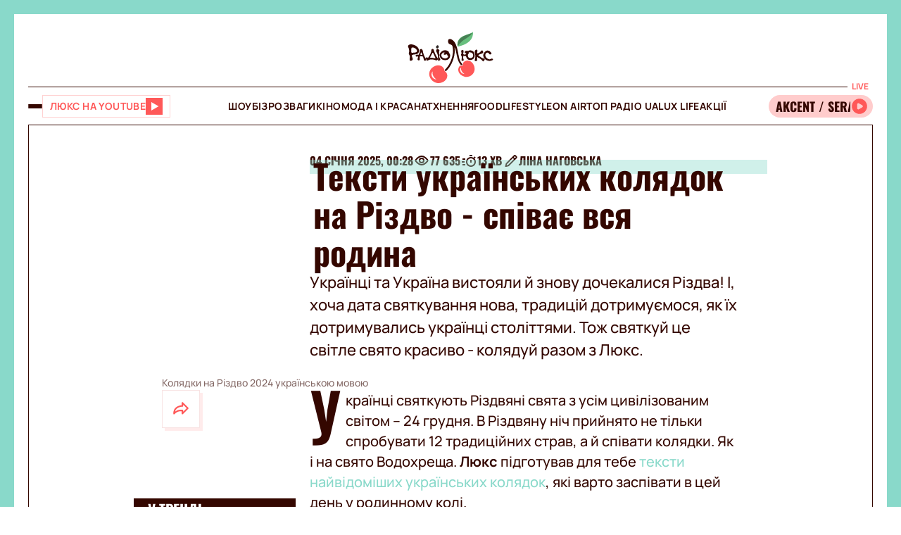

--- FILE ---
content_type: text/html;charset=UTF-8
request_url: https://lux.fm/kolyadki-na-rizdvo-na-ukrayinskij-movi-dlya-ditej-doroslih-teksti-kolyadok_n63797
body_size: 56190
content:
<!DOCTYPE html><html lang="uk" data-beasties-container><head>
  <meta charset="utf-8">
  <title>Колядки на Різдво 2024 і Водохреще 2025 на українській мові – тексти колядок – Люкс ФМ</title>
  <base href="/">
  <meta name="viewport" content="width=device-width, initial-scale=1">
  <meta name="robots" content="index, follow, max-snippet:-1, max-image-preview:large, max-video-preview:-1">
  <link rel="icon" type="image/x-icon" href="favicon.ico">
  <link rel="preconnect" href="https://lux.fm">
  <link rel="preconnect" href="https://fun.lux.fm">

  <link rel="preconnect" href="https://membrana-cdn.media" crossorigin>
  <link rel="dns-prefetch" href="https://membrana-cdn.media">
  <link rel="preconnect" href="https://cdn.onthe.io" crossorigin>
  <link rel="dns-prefetch" href="https://cdn.onthe.io">
  <link rel="preconnect" href="https://www.googletagmanager.com" crossorigin>
  <link rel="dns-prefetch" href="https://www.googletagmanager.com">
  <link rel="preconnect" href="https://www.google-analytics.com" crossorigin>
  <link rel="dns-prefetch" href="https://www.google-analytics.com">
  <script async src="https://cdn.onthe.io/io.js/bOvunXJDy9Mw"></script>
  <script>
      window._io_config = window._io_config || {};
      window._io_config["0.2.0"] = window._io_config["0.2.0"] || [];
  </script>
<style>.row{display:flex;flex-wrap:wrap;margin-left:-1rem;margin-right:-1rem}.col{position:relative;padding-right:1rem;padding-left:1rem;float:left;width:100%}.col-xs-12{width:100%;max-width:100%}.col-xs-9{width:75%;max-width:75%}.col-xs-4{width:33.33333333%;max-width:33.33333333%}.col-xs-3{width:25%;max-width:25%}@media (min-width: 576px){.col-sm-12{width:100%;max-width:100%}}@media (min-width: 768px){.col-md-12{width:100%;max-width:100%}.col-md-9{width:75%;max-width:75%}.col-md-7{width:58.33333333%;max-width:58.33333333%}.col-md-5{width:41.66666667%;max-width:41.66666667%}.col-md-3{width:25%;max-width:25%}}@media (min-width: 900px){.col-lg-3{width:25%;max-width:25%}}.container{position:relative;max-width:1680px;width:100%;margin:0 auto}.container-branding{position:relative;max-width:900px;width:100%;margin:0 auto}.row-gap-2{row-gap:2rem}.py-2{padding-top:2rem;padding-bottom:2rem}.px-2{padding-right:2rem;padding-left:2rem}.flex{display:flex}.flex-column{flex-direction:column}.full-block-link:after{content:"";position:absolute;inset:0;cursor:pointer;z-index:10}@media (max-width: 768px){.hide-md{display:none!important}}.show-md{display:none!important}@media (max-width: 768px){.show-md{display:flex!important}}@font-face{font-family:OswaldBold;src:url("./media/subset-Oswald-Bold.eot");src:url("./media/subset-Oswald-Bold.eot?#iefix") format("embedded-opentype"),url("./media/subset-Oswald-Bold.woff2") format("woff2"),url("./media/subset-Oswald-Bold.woff") format("woff"),url("./media/subset-Oswald-Bold.ttf") format("truetype");font-display:swap;font-weight:700;font-style:normal}*{box-sizing:border-box;padding:0;margin:0}*{-webkit-tap-highlight-color:rgba(0,0,0,0);-moz-tap-highlight-color:rgba(0,0,0,0)}h1,h2,h3,h4{font-weight:inherit}a{color:inherit;text-decoration:none}button{background:transparent;border:none;cursor:pointer}:root{--regular: "ManropeRegular", Adjusted Arial, sans-serif;--medium: "ManropeMedium", sans-serif;--bold: "ManropeBold", sans-serif;--title-font: "OswaldBold", Title Adjusted Arial, sans-serif ;--title-font-adjusted: Adjusted Arial, sans-serif }html,body{position:relative;overflow-x:clip}html{font-size:10px;text-rendering:geometricPrecision;-webkit-text-size-adjust:100%;text-size-adjust:100%}body{font-size:1.8rem;font-family:var(--medium);font-weight:500;color:#340700;background-color:#fff;-ms-overflow-style:none;scrollbar-width:none}body::-webkit-scrollbar{display:none}
</style><link rel="stylesheet" href="styles-DJELBK3G.css" media="print" onload="this.media='all'"><noscript><link rel="stylesheet" href="styles-DJELBK3G.css"></noscript><script async="true" fetchpriority="low">(function(w,d,s,l,i){w[l]=w[l]||[];w[l].push({'gtm.start':
            new Date().getTime(),event:'gtm.js'});var f=d.getElementsByTagName(s)[0],
          j=d.createElement(s),dl=l!='dataLayer'?'&l='+l:'';j.async=true;j.src=
          'https://www.googletagmanager.com/gtm.js?id='+i+dl;f.parentNode.insertBefore(j,f);
        })(window,document,'script','dataLayer','GTM-5XGV2TK');</script><link rel="apple-touch-icon" href="https://lux.fm/assets/img/browser-icons/apple-touch-icon.png"><link rel="apple-touch-icon" href="https://lux.fm/assets/img/browser-icons/apple-touch-icon-152x152.png" sizes="152x152"><link rel="apple-touch-icon" href="https://lux.fm/assets/img/browser-icons/apple-touch-icon-120x120.png" sizes="120x120"><link rel="apple-touch-icon-precomposed" href="https://lux.fm/assets/img/browser-icons/apple-touch-icon-precomposed.png"><link rel="apple-touch-icon-precomposed" href="https://lux.fm/assets/img/browser-icons/apple-touch-icon-152x152-precomposed.png" sizes="152x152"><link rel="apple-touch-icon-precomposed" href="https://lux.fm/assets/img/browser-icons/apple-touch-icon-120x120-precomposed.png" sizes="120x120"><style ng-app-id="ng">[_nghost-ng-c1017813178]   app-scroll-to-top[_ngcontent-ng-c1017813178]{position:fixed;right:4rem;bottom:4rem;z-index:1000}@media (max-width: 768px){[_nghost-ng-c1017813178]   app-scroll-to-top[_ngcontent-ng-c1017813178]{right:1.5rem;bottom:1.5rem}}</style><style ng-app-id="ng">[_nghost-ng-c3795650389]{--border-size: 2rem;display:flex;flex-direction:column;width:100%;height:100%;padding-left:var(--border-size);padding-right:var(--border-size);background-color:var(--background-color);position:relative}[_nghost-ng-c3795650389]:before, [_nghost-ng-c3795650389]:after{content:"";width:var(--border-size);height:100%;position:absolute;top:0;background:var(--border-color);z-index:100}[_nghost-ng-c3795650389]:before{left:0}[_nghost-ng-c3795650389]:after{right:0}.hide-side-borders[_nghost-ng-c3795650389]{--border-size: 0}@media (max-width: 768px){.hide-borders-on-mobile[_nghost-ng-c3795650389]{--border-size: 0}}.with-title[_nghost-ng-c3795650389]{border-top:none}.with-title[_nghost-ng-c3795650389]   .progress[_ngcontent-ng-c3795650389]{height:fit-content;min-height:var(--border-size)}.with-title[_nghost-ng-c3795650389]   .progress[_ngcontent-ng-c3795650389]   app-block-title[_ngcontent-ng-c3795650389]{display:flex;margin:.5rem 2rem}[_nghost-ng-c3795650389]   .progress[_ngcontent-ng-c3795650389]{background-color:var(--border-color)}@media (max-width: 768px){[_nghost-ng-c3795650389]{--border-size: .5rem}.with-title[_nghost-ng-c3795650389]{border-top:none}.with-title[_nghost-ng-c3795650389]   .progress[_ngcontent-ng-c3795650389]{height:fit-content}.with-title[_nghost-ng-c3795650389]   .progress[_ngcontent-ng-c3795650389]   app-block-title[_ngcontent-ng-c3795650389]{display:flex;margin:.5rem 2.5rem}[_nghost-ng-c3795650389]   .progress[_ngcontent-ng-c3795650389]{height:fit-content}[_nghost-ng-c3795650389]   .progress.show-progress[_ngcontent-ng-c3795650389]{width:var(--scrolling-progress)}[_nghost-ng-c3795650389]   .progress.fixed[_ngcontent-ng-c3795650389]{position:fixed;top:0;opacity:1;z-index:100;height:var(--border-size)}[_nghost-ng-c3795650389]   .progress[_ngcontent-ng-c3795650389]   app-block-title[_ngcontent-ng-c3795650389]{display:flex;margin:.5rem 2.5rem}}</style><style ng-app-id="ng">[_nghost-ng-c777357481]{--header-height: 10.3rem}[_nghost-ng-c777357481]   .header-container[_ngcontent-ng-c777357481]{display:flex;flex-direction:column}[_nghost-ng-c777357481]   .mobile-header[_ngcontent-ng-c777357481]{height:var(--header-height);position:relative;display:flex;align-items:center;justify-content:space-between}[_nghost-ng-c777357481]   .mobile-header[_ngcontent-ng-c777357481]   app-player-widget[_ngcontent-ng-c777357481]{padding:0}[_nghost-ng-c777357481]   .mobile-header[_ngcontent-ng-c777357481]   .buttons-group[_ngcontent-ng-c777357481]{display:flex;align-items:center;column-gap:1.5rem}[_nghost-ng-c777357481]   .mobile-header[_ngcontent-ng-c777357481]   app-logo[_ngcontent-ng-c777357481]{position:absolute;left:50%;transform:translate(-50%);align-self:center;padding:1rem 0 .5rem;width:12.3rem;height:7.3rem}[_nghost-ng-c777357481]   .menu[_ngcontent-ng-c777357481]{display:flex;width:100%;flex-direction:row;align-items:center;min-height:5.5rem;border-top:1px solid #340700;border-bottom:1px solid #340700}[_nghost-ng-c777357481]   .menu[_ngcontent-ng-c777357481]   .buttons-group[_ngcontent-ng-c777357481], [_nghost-ng-c777357481]   .menu[_ngcontent-ng-c777357481]   app-player-widget[_ngcontent-ng-c777357481]{flex-grow:1;max-width:22.5rem}[_nghost-ng-c777357481]   .menu[_ngcontent-ng-c777357481]   .buttons-group[_ngcontent-ng-c777357481]{display:flex;align-items:center;column-gap:1.5rem}[_nghost-ng-c777357481]   .menu[_ngcontent-ng-c777357481]   app-menu[_ngcontent-ng-c777357481]{display:flex;justify-content:center;flex-grow:1}[_nghost-ng-c777357481]   app-burger-menu[_ngcontent-ng-c777357481]{display:flex;position:fixed;min-height:-webkit-fill-available;max-height:-webkit-fill-available;width:0;overflow-y:hidden;top:0;left:0;z-index:-1}@supports (-moz-appearance: none){[_nghost-ng-c777357481]   app-burger-menu[_ngcontent-ng-c777357481]{min-height:100vh;max-height:100vh}}[_nghost-ng-c777357481]   app-burger-menu.show[_ngcontent-ng-c777357481]{width:100%;left:0;z-index:1000}[_nghost-ng-c777357481]   app-burger-menu.hide[_ngcontent-ng-c777357481]{transition-delay:.4s;left:0}@media (max-width: 768px){[_nghost-ng-c777357481]{--header-height: 5.6rem}.main-page[_nghost-ng-c777357481]{border-bottom:1px solid #F8E4E4;margin-bottom:-1px}[_nghost-ng-c777357481]   .header-container[_ngcontent-ng-c777357481]   .mobile-header[_ngcontent-ng-c777357481]   app-logo[_ngcontent-ng-c777357481]{width:7.9rem;height:4.7rem}[_nghost-ng-c777357481]   .header-container[_ngcontent-ng-c777357481]   .menu[_ngcontent-ng-c777357481]{display:none}}</style><style ng-app-id="ng">[_nghost-ng-c1413570377]{display:flex}[_nghost-ng-c1413570377]   .footer[_ngcontent-ng-c1413570377]{display:flex;flex-direction:column;row-gap:4rem}[_nghost-ng-c1413570377]   .footer[_ngcontent-ng-c1413570377]   app-disclaimer[_ngcontent-ng-c1413570377]{margin-bottom:-3rem;margin-top:-1rem}[_nghost-ng-c1413570377]   .footer[_ngcontent-ng-c1413570377]   .info-wrapper[_ngcontent-ng-c1413570377]{display:flex;flex-wrap:wrap;row-gap:1.5rem}[_nghost-ng-c1413570377]   .footer[_ngcontent-ng-c1413570377]   .info[_ngcontent-ng-c1413570377]{display:flex;flex-direction:column;row-gap:2rem}[_nghost-ng-c1413570377]   .footer[_ngcontent-ng-c1413570377]   .info[_ngcontent-ng-c1413570377]   .item[_ngcontent-ng-c1413570377]{align-self:flex-start}[_nghost-ng-c1413570377]   .footer[_ngcontent-ng-c1413570377]   .info[_ngcontent-ng-c1413570377]   .item[_ngcontent-ng-c1413570377]   .label[_ngcontent-ng-c1413570377]{color:#9d2323;font-family:var(--medium);font-size:1.4rem;line-height:2.1rem}[_nghost-ng-c1413570377]   .footer[_ngcontent-ng-c1413570377]   .info[_ngcontent-ng-c1413570377]   .item[_ngcontent-ng-c1413570377]   .label[_ngcontent-ng-c1413570377]:first-letter{text-transform:capitalize}[_nghost-ng-c1413570377]   .footer[_ngcontent-ng-c1413570377]   .info[_ngcontent-ng-c1413570377]   .item[_ngcontent-ng-c1413570377]   .value[_ngcontent-ng-c1413570377]{font-family:var(--medium);font-size:1.6rem;line-height:2.1rem;color:#9d2323}[_nghost-ng-c1413570377]   .footer[_ngcontent-ng-c1413570377]   .info[_ngcontent-ng-c1413570377]   .item[_ngcontent-ng-c1413570377]   .value.underlined[_ngcontent-ng-c1413570377]{border-bottom:1px solid #9D2323}[_nghost-ng-c1413570377]   .footer[_ngcontent-ng-c1413570377]   .info[_ngcontent-ng-c1413570377]   .market-buttons[_ngcontent-ng-c1413570377]{display:flex;flex-wrap:wrap;width:100%;column-gap:2.7rem;row-gap:1rem}[_nghost-ng-c1413570377]   .footer[_ngcontent-ng-c1413570377]   .info[_ngcontent-ng-c1413570377]   .logo-copyright-wrapper[_ngcontent-ng-c1413570377]{justify-content:space-between}[_nghost-ng-c1413570377]   .footer[_ngcontent-ng-c1413570377]   .info[_ngcontent-ng-c1413570377]   .copyright[_ngcontent-ng-c1413570377]{color:#9d2323;font-size:1.4rem;line-height:2.1rem}[_nghost-ng-c1413570377]   .footer[_ngcontent-ng-c1413570377]   .info[_ngcontent-ng-c1413570377]   .footer-logo[_ngcontent-ng-c1413570377]{display:flex;position:relative;width:12.7rem;height:7.5rem;margin:2rem 0}[_nghost-ng-c1413570377]   .footer[_ngcontent-ng-c1413570377]   .menu[_ngcontent-ng-c1413570377]{display:flex;flex-direction:column}@media (max-width: 768px){[_nghost-ng-c1413570377]{padding-top:.5rem}[_nghost-ng-c1413570377]   .footer[_ngcontent-ng-c1413570377]{row-gap:2rem}[_nghost-ng-c1413570377]   .footer[_ngcontent-ng-c1413570377]   app-disclaimer[_ngcontent-ng-c1413570377]{margin-bottom:-1rem;margin-top:-1rem}[_nghost-ng-c1413570377]   .footer[_ngcontent-ng-c1413570377]   .wrapper[_ngcontent-ng-c1413570377]{row-gap:3rem}[_nghost-ng-c1413570377]   .footer[_ngcontent-ng-c1413570377]   .wrapper[_ngcontent-ng-c1413570377]   .info[_ngcontent-ng-c1413570377]{align-items:center;padding-right:1rem}[_nghost-ng-c1413570377]   .footer[_ngcontent-ng-c1413570377]   .wrapper[_ngcontent-ng-c1413570377]   .info[_ngcontent-ng-c1413570377]   .market-buttons[_ngcontent-ng-c1413570377]{width:100%;justify-content:space-between;column-gap:.5rem}[_nghost-ng-c1413570377]   .footer[_ngcontent-ng-c1413570377]   .wrapper[_ngcontent-ng-c1413570377]   .menu[_ngcontent-ng-c1413570377]{order:-1}[_nghost-ng-c1413570377]   .footer[_ngcontent-ng-c1413570377]   .wrapper[_ngcontent-ng-c1413570377]   .logo-copyright-wrapper[_ngcontent-ng-c1413570377]{flex-direction:row-reverse}[_nghost-ng-c1413570377]   .footer[_ngcontent-ng-c1413570377]   .wrapper[_ngcontent-ng-c1413570377]   .footer-logo[_ngcontent-ng-c1413570377]{width:8.1rem;height:4.8rem;margin:0}[_nghost-ng-c1413570377]   .footer[_ngcontent-ng-c1413570377]   app-divider[_ngcontent-ng-c1413570377]{width:calc(100% + 4rem);margin-left:-2rem;margin-right:-2rem}}[_nghost-ng-c1413570377]     .footer .wrapper .info app-socials-list{column-gap:2rem}</style><style ng-app-id="ng">@keyframes _ngcontent-ng-c2590088270_pulse{0%{transform:scale(1)}50%{transform:scale(.97)}to{transform:scale(1)}}@keyframes _ngcontent-ng-c2590088270_pulseShadow{0%{box-shadow:0 3.4rem 7rem #b15959}50%{box-shadow:0 3.4rem 7rem #b159594d}to{box-shadow:0 3.4rem 7rem #b15959}}[_nghost-ng-c2590088270]   app-music-photo-preview[_ngcontent-ng-c2590088270], [_nghost-ng-c2590088270]   .image-wrapper[_ngcontent-ng-c2590088270], [_nghost-ng-c2590088270]   app-share-button[_ngcontent-ng-c2590088270], [_nghost-ng-c2590088270]   app-news-image[_ngcontent-ng-c2590088270]{transition:box-shadow .2s ease-in-out!important}[_nghost-ng-c2590088270]:hover   app-music-photo-preview[_ngcontent-ng-c2590088270], [_nghost-ng-c2590088270]:hover   .image-wrapper[_ngcontent-ng-c2590088270], [_nghost-ng-c2590088270]:hover   app-share-button[_ngcontent-ng-c2590088270], [_nghost-ng-c2590088270]:hover   app-news-image[_ngcontent-ng-c2590088270]{box-shadow:#fcc6 0 0!important}[_nghost-ng-c2590088270]   app-share-button[_ngcontent-ng-c2590088270]{opacity:0;transition:opacity var(--animation-duration) ease-in-out}[_nghost-ng-c2590088270]   app-share-button.animate[_ngcontent-ng-c2590088270]{opacity:1;animation:_ngcontent-ng-c2590088270_opacity var(--animation-duration) ease-in-out}[_nghost-ng-c2590088270]     app-share-button app-svg-wrapper{--width: 2.4rem;--height: 2.4rem}@keyframes _ngcontent-ng-c2590088270_opacity{0%{opacity:0}to{opacity:1}}</style><style ng-app-id="ng">.burger-button[_ngcontent-ng-c3473425409]{width:2rem;height:5rem;display:flex;flex-direction:column;justify-content:center;align-items:center;row-gap:.4rem;position:relative;cursor:pointer}.burger-button[_ngcontent-ng-c3473425409]   span[_ngcontent-ng-c3473425409]{transition:all .2s ease-in-out;display:block;height:.2rem;width:2rem;background-color:#340700;border-radius:.5rem}.burger-button[_ngcontent-ng-c3473425409]   span.animate-first[_ngcontent-ng-c3473425409]{position:absolute;rotate:45deg}.burger-button[_ngcontent-ng-c3473425409]   span.animate-second[_ngcontent-ng-c3473425409]{opacity:0}.burger-button[_ngcontent-ng-c3473425409]   span.animate-third[_ngcontent-ng-c3473425409]{position:absolute;rotate:-45deg}</style><style ng-app-id="ng">[_nghost-ng-c956528897]   .video-button[_ngcontent-ng-c956528897]{display:flex;align-items:center;background-color:#fff;column-gap:1rem;border:1px solid #FFD1D1;height:3.2rem;padding:0 1rem;transition:all .3s ease-in-out}[_nghost-ng-c956528897]   .video-button[_ngcontent-ng-c956528897]   app-svg-wrapper[_ngcontent-ng-c956528897]{transition:background-color .3s ease-in-out}[_nghost-ng-c956528897]   .video-button[_ngcontent-ng-c956528897]:hover{border-color:#e04e4e;background-color:#ff5858}[_nghost-ng-c956528897]   .video-button[_ngcontent-ng-c956528897]:hover   .button-text[_ngcontent-ng-c956528897]{color:#fff}[_nghost-ng-c956528897]   .video-button[_ngcontent-ng-c956528897]:hover   app-svg-wrapper[_ngcontent-ng-c956528897]{--icon-color: #FFFFFF !important}[_nghost-ng-c956528897]   .video-button[_ngcontent-ng-c956528897]   .button-text[_ngcontent-ng-c956528897]{text-transform:uppercase;white-space:nowrap;color:#ff5858;font-family:var(--bold);font-size:1.4rem;letter-spacing:.42px;transition:color .3s ease-in-out}[_nghost-ng-c956528897]   .video-button[_ngcontent-ng-c956528897]   .button-image[_ngcontent-ng-c956528897]{width:2.6rem;min-width:2.6rem;height:2.6rem;position:relative}@media (max-width: 768px){[_nghost-ng-c956528897]   .video-button[_ngcontent-ng-c956528897]{padding:.3rem .4rem}[_nghost-ng-c956528897]   .video-button[_ngcontent-ng-c956528897]:not(.show-text-md)   .button-text[_ngcontent-ng-c956528897]{display:none}}</style><style ng-app-id="ng">.logo[_ngcontent-ng-c938380513]{width:100%;height:100%}</style><style ng-app-id="ng">[_nghost-ng-c136673245]{position:relative}[_nghost-ng-c136673245]   .widget[_ngcontent-ng-c136673245]{display:flex;align-items:center;height:3.2rem;padding:.7rem .3rem .7rem 0;border-radius:4rem;background-color:#fcc;position:relative;column-gap:.3rem;overflow-x:hidden;-ms-overflow-style:none;scrollbar-width:none}[_nghost-ng-c136673245]   .widget[_ngcontent-ng-c136673245]::-webkit-scrollbar{display:none}[_nghost-ng-c136673245]   .mobile-label[_ngcontent-ng-c136673245]{color:#ff5858;font-family:var(--bold);font-size:1.3rem;line-height:100%}[_nghost-ng-c136673245]   .label[_ngcontent-ng-c136673245]{font-family:var(--bold);font-size:1.2rem;line-height:1.6rem;padding:0 .6rem;background-color:#fff;color:#ff5858;position:absolute;top:-2rem;right:0}[_nghost-ng-c136673245]   .movable-container[_ngcontent-ng-c136673245]{width:calc(100% - 2.9rem);height:100%}[_nghost-ng-c136673245]   .song-info[_ngcontent-ng-c136673245]{display:flex;align-items:center;flex-direction:row;white-space:nowrap;padding-left:1rem}[_nghost-ng-c136673245]   .song-info[_ngcontent-ng-c136673245]   .artist[_ngcontent-ng-c136673245]{max-width:100%;flex-shrink:0;font-size:1.8rem;line-height:100%;white-space:nowrap;font-family:var(--title-font);text-transform:uppercase;text-overflow:ellipsis;overflow:hidden}[_nghost-ng-c136673245]   .song-info[_ngcontent-ng-c136673245]   .artist[_ngcontent-ng-c136673245]:after{content:"-"}[_nghost-ng-c136673245]   .song-info[_ngcontent-ng-c136673245]   .song[_ngcontent-ng-c136673245]{flex-shrink:1;white-space:nowrap;font-family:var(--regular);font-size:1.4rem;text-overflow:ellipsis;overflow:hidden;text-transform:none}@media (max-width: 768px){[_nghost-ng-c136673245]   .widget[_ngcontent-ng-c136673245]{padding-left:1rem}[_nghost-ng-c136673245]   .widget[_ngcontent-ng-c136673245]   .artist[_ngcontent-ng-c136673245], [_nghost-ng-c136673245]   .widget[_ngcontent-ng-c136673245]   .song[_ngcontent-ng-c136673245]{display:none}[_nghost-ng-c136673245]   .label[_ngcontent-ng-c136673245]{display:none}}</style><style ng-app-id="ng">@keyframes _ngcontent-ng-c3843934219_pulse{0%{transform:scale(1)}50%{transform:scale(.97)}to{transform:scale(1)}}@keyframes _ngcontent-ng-c3843934219_pulseShadow{0%{box-shadow:0 3.4rem 7rem #b15959}50%{box-shadow:0 3.4rem 7rem #b159594d}to{box-shadow:0 3.4rem 7rem #b15959}}[_nghost-ng-c3843934219]{display:flex;position:relative}[_nghost-ng-c3843934219]   .menu[_ngcontent-ng-c3843934219]{display:flex;flex-direction:column;background-color:#ff5858;width:25%;position:absolute;left:-100%;top:0;bottom:0;transition:all .4s ease-in-out;z-index:1000;transform:translateZ(0)}[_nghost-ng-c3843934219]   .menu.show[_ngcontent-ng-c3843934219]{left:0;opacity:1}[_nghost-ng-c3843934219]   .menu.hide[_ngcontent-ng-c3843934219]{left:-100%;opacity:0}[_nghost-ng-c3843934219]   .menu[_ngcontent-ng-c3843934219]   .panel[_ngcontent-ng-c3843934219]{display:flex;border-bottom:1px solid #D94040;padding:2rem}[_nghost-ng-c3843934219]   .menu[_ngcontent-ng-c3843934219]   .panel[_ngcontent-ng-c3843934219]   app-share-button[_ngcontent-ng-c3843934219]{margin-left:auto}[_nghost-ng-c3843934219]   .menu[_ngcontent-ng-c3843934219]   .content[_ngcontent-ng-c3843934219]{display:flex;flex-direction:column;max-height:100%;overflow-y:auto;-ms-overflow-style:none;scrollbar-width:none}[_nghost-ng-c3843934219]   .menu[_ngcontent-ng-c3843934219]   .content[_ngcontent-ng-c3843934219]::-webkit-scrollbar{display:none}[_nghost-ng-c3843934219]   .menu[_ngcontent-ng-c3843934219]   .menu-list[_ngcontent-ng-c3843934219]{display:flex;flex-direction:column}[_nghost-ng-c3843934219]   .menu[_ngcontent-ng-c3843934219]   .menu-list[_ngcontent-ng-c3843934219]   .item-wrapper[_ngcontent-ng-c3843934219]{display:flex;flex-direction:column}[_nghost-ng-c3843934219]   .menu[_ngcontent-ng-c3843934219]   .menu-list[_ngcontent-ng-c3843934219]   .item-wrapper.open[_ngcontent-ng-c3843934219]   .parent-item[_ngcontent-ng-c3843934219]{color:#fff;border-bottom:1px solid transparent}[_nghost-ng-c3843934219]   .menu[_ngcontent-ng-c3843934219]   .menu-list[_ngcontent-ng-c3843934219]   .item-wrapper.open[_ngcontent-ng-c3843934219]   .parent-item[_ngcontent-ng-c3843934219]   .arrow[_ngcontent-ng-c3843934219]{transform:rotate(270deg)}@media (min-width: 768px){[_nghost-ng-c3843934219]   .menu[_ngcontent-ng-c3843934219]   .menu-list[_ngcontent-ng-c3843934219]   .item-wrapper[_ngcontent-ng-c3843934219]:not(.open)   .parent-item[_ngcontent-ng-c3843934219]:hover{background-color:#ff6c6c!important}}[_nghost-ng-c3843934219]   .menu[_ngcontent-ng-c3843934219]   .menu-list[_ngcontent-ng-c3843934219]   .item-wrapper[_ngcontent-ng-c3843934219]   .parent-item[_ngcontent-ng-c3843934219]{display:flex;align-items:center;font-family:var(--title-font);font-size:3rem;line-height:100%;text-transform:uppercase;padding:2.5rem 2rem;cursor:pointer;-webkit-user-select:none;user-select:none;border-bottom:1px solid #D94040}[_nghost-ng-c3843934219]   .menu[_ngcontent-ng-c3843934219]   .menu-list[_ngcontent-ng-c3843934219]   .item-wrapper[_ngcontent-ng-c3843934219]   .parent-item[_ngcontent-ng-c3843934219]   .arrow[_ngcontent-ng-c3843934219]{margin-left:auto;transform:rotate(90deg);transition:transform .2s ease-in-out}[_nghost-ng-c3843934219]   .menu[_ngcontent-ng-c3843934219]   .menu-list[_ngcontent-ng-c3843934219]   .item-wrapper[_ngcontent-ng-c3843934219]   .child-items[_ngcontent-ng-c3843934219]{height:0;overflow:hidden;background-color:#fff;transition:height .2s ease-in-out}[_nghost-ng-c3843934219]   .menu[_ngcontent-ng-c3843934219]   .menu-list[_ngcontent-ng-c3843934219]   .item-wrapper[_ngcontent-ng-c3843934219]   .child-items[_ngcontent-ng-c3843934219]   .child-items-wrapper[_ngcontent-ng-c3843934219]{display:flex;flex-direction:column;row-gap:1.5rem;padding:2rem}[_nghost-ng-c3843934219]   .menu[_ngcontent-ng-c3843934219]   .menu-list[_ngcontent-ng-c3843934219]   .item-wrapper[_ngcontent-ng-c3843934219]   .child-items[_ngcontent-ng-c3843934219]   .child-item[_ngcontent-ng-c3843934219]{font-family:var(--bold);font-size:1.2rem;line-height:normal;letter-spacing:.36px;text-transform:uppercase;cursor:pointer;transition:opacity .2s ease-in-out}[_nghost-ng-c3843934219]   .menu[_ngcontent-ng-c3843934219]   .menu-list[_ngcontent-ng-c3843934219]   .item-wrapper[_ngcontent-ng-c3843934219]   .child-items[_ngcontent-ng-c3843934219]   .child-item[_ngcontent-ng-c3843934219]:hover{opacity:.7}[_nghost-ng-c3843934219]   .menu[_ngcontent-ng-c3843934219]   app-socials-list[_ngcontent-ng-c3843934219]{display:flex;align-items:center;padding:2rem;column-gap:1rem;justify-content:space-around;margin-top:auto}[_nghost-ng-c3843934219]   .gradient[_ngcontent-ng-c3843934219]{display:flex;border:2rem solid #FF5858;border-left:none;border-bottom:none;flex-grow:1;min-height:100%;background:linear-gradient(360deg,#2121218f,#340000 98.7%);cursor:pointer;z-index:0}[_nghost-ng-c3843934219]   .gradient.show[_ngcontent-ng-c3843934219]{animation:_ngcontent-ng-c3843934219_in .4s ease-in-out}[_nghost-ng-c3843934219]   .gradient.hide[_ngcontent-ng-c3843934219]{animation:_ngcontent-ng-c3843934219_out .4s ease-in-out}@media (max-width: 768px){[_nghost-ng-c3843934219]   .menu[_ngcontent-ng-c3843934219]{width:80%}[_nghost-ng-c3843934219]   .menu[_ngcontent-ng-c3843934219]   .menu-list[_ngcontent-ng-c3843934219]   .item-wrapper[_ngcontent-ng-c3843934219]   .parent-item[_ngcontent-ng-c3843934219]{font-size:2rem}[_nghost-ng-c3843934219]   .gradient[_ngcontent-ng-c3843934219]{border-width:.5rem}}[_nghost-ng-c3843934219]     .panel app-music-photo-preview, [_nghost-ng-c3843934219]     .panel .image-wrapper, [_nghost-ng-c3843934219]     .panel app-share-button, [_nghost-ng-c3843934219]     .panel app-news-image{transition:box-shadow .2s ease-in-out!important}[_nghost-ng-c3843934219]     .panel:hover app-music-photo-preview, [_nghost-ng-c3843934219]     .panel:hover .image-wrapper, [_nghost-ng-c3843934219]     .panel:hover app-share-button, [_nghost-ng-c3843934219]     .panel:hover app-news-image{box-shadow:#fcc6 0 0!important}[_nghost-ng-c3843934219]     app-share-button{padding:.6rem!important}@keyframes _ngcontent-ng-c3843934219_in{0%{opacity:0}to{opacity:1}}@keyframes _ngcontent-ng-c3843934219_out{0%{opacity:1}to{opacity:0}}</style><style ng-app-id="ng">@keyframes _ngcontent-ng-c516545681_pulse{0%{transform:scale(1)}50%{transform:scale(.97)}to{transform:scale(1)}}@keyframes _ngcontent-ng-c516545681_pulseShadow{0%{box-shadow:0 3.4rem 7rem #b15959}50%{box-shadow:0 3.4rem 7rem #b159594d}to{box-shadow:0 3.4rem 7rem #b15959}}[_nghost-ng-c516545681]{--width: 2.4rem;--height: 2.4rem;--icon-color: $primary;width:var(--width);min-width:var(--width);height:var(--height);display:flex;align-items:center;justify-content:center;-webkit-mask:var(--icon) no-repeat center;mask:var(--icon) no-repeat center;background-color:var(--icon-color);mask-size:contain;transition:opacity .2s ease-in-out}@media (min-width: 768px){[_nghost-ng-c516545681]:hover{opacity:.8}}</style><style ng-app-id="ng">@keyframes _ngcontent-ng-c2931037099_pulse{0%{transform:scale(1)}50%{transform:scale(.97)}to{transform:scale(1)}}@keyframes _ngcontent-ng-c2931037099_pulseShadow{0%{box-shadow:0 3.4rem 7rem #b15959}50%{box-shadow:0 3.4rem 7rem #b159594d}to{box-shadow:0 3.4rem 7rem #b15959}}[_nghost-ng-c2931037099]{display:inline-flex;align-items:center;justify-content:center;-webkit-user-select:none;user-select:none;padding:1px}[_nghost-ng-c2931037099]   .lang-switcher-button[_ngcontent-ng-c2931037099]{display:flex;align-items:center;justify-content:center;font-family:var(--bold);font-size:1.2rem;line-height:1.4rem;letter-spacing:.036em;border:1px solid #D94040;background:#9d2323;width:4rem;height:4rem;text-transform:uppercase;color:#fff;cursor:pointer;transition:opacity .2s ease-in-out}@media (min-width: 768px){[_nghost-ng-c2931037099]   .lang-switcher-button[_ngcontent-ng-c2931037099]:hover{opacity:.8}}</style><style ng-app-id="ng">@keyframes _ngcontent-ng-c4237971862_pulse{0%{transform:scale(1)}50%{transform:scale(.97)}to{transform:scale(1)}}@keyframes _ngcontent-ng-c4237971862_pulseShadow{0%{box-shadow:0 3.4rem 7rem #b15959}50%{box-shadow:0 3.4rem 7rem #b159594d}to{box-shadow:0 3.4rem 7rem #b15959}}[_nghost-ng-c4237971862]{cursor:pointer;display:flex;width:fit-content;height:fit-content;transition:opacity .2s ease-in-out}[_nghost-ng-c4237971862]   app-svg-wrapper[_ngcontent-ng-c4237971862]{--width: 2.4rem;--height: 2.4rem}.primary[_nghost-ng-c4237971862]{padding:1.4rem;background-color:#fff;border:1px solid #F8E4E4}@media (min-width: 768px){[_nghost-ng-c4237971862]:hover{opacity:.8}}@media (max-width: 768px){[_nghost-ng-c4237971862]   app-svg-wrapper[_ngcontent-ng-c4237971862]{--width: 2.1rem;--height: 2.1rem}.primary[_nghost-ng-c4237971862]{padding:calc(1rem - 1px)}}</style><style ng-app-id="ng">[_nghost-ng-c1013717033]{display:flex;flex-wrap:wrap}</style><style ng-app-id="ng">[_nghost-ng-c3546653473]{color:#9d2323;width:100%;display:flex;justify-content:center;align-items:center;font-family:var(--bold);font-size:1.2rem;font-style:normal;font-weight:700;letter-spacing:.36px;text-transform:uppercase;text-align:center;padding:0 4rem}</style><style ng-app-id="ng">[_nghost-ng-c1368381518]{display:flex;width:100%;height:1px;min-height:1px}</style><style ng-app-id="ng">[_nghost-ng-c1857017446]   .footer-menu[_ngcontent-ng-c1857017446]{display:flex;row-gap:4rem}</style><style ng-app-id="ng">@keyframes _ngcontent-ng-c431913220_pulse{0%{transform:scale(1)}50%{transform:scale(.97)}to{transform:scale(1)}}@keyframes _ngcontent-ng-c431913220_pulseShadow{0%{box-shadow:0 3.4rem 7rem #b15959}50%{box-shadow:0 3.4rem 7rem #b159594d}to{box-shadow:0 3.4rem 7rem #b15959}}[_nghost-ng-c431913220]    {--gap: 2.5rem}[_nghost-ng-c431913220]     #news-summary{font-size:2rem;line-height:2.9rem;max-width:100%;display:flex;flex-direction:column;row-gap:var(--gap)}[_nghost-ng-c431913220]     #news-summary strong{font-family:var(--bold)}[_nghost-ng-c431913220]     #news-summary h1, [_nghost-ng-c431913220]     #news-summary h2, [_nghost-ng-c431913220]     #news-summary h3, [_nghost-ng-c431913220]     #news-summary h4, [_nghost-ng-c431913220]     #news-summary h5, [_nghost-ng-c431913220]     #news-summary h6{font-family:var(--title-font);margin-bottom:-1rem;line-height:130%}[_nghost-ng-c431913220]     #news-summary h1{font-size:4.8rem}[_nghost-ng-c431913220]     #news-summary h2{font-size:3.6rem}[_nghost-ng-c431913220]     #news-summary h3{font-size:3.2rem}[_nghost-ng-c431913220]     #news-summary h4{font-size:2.8rem}[_nghost-ng-c431913220]     #news-summary h5{font-size:2.4rem}[_nghost-ng-c431913220]     #news-summary h6{font-size:2rem}[_nghost-ng-c431913220]     #news-summary ol, [_nghost-ng-c431913220]     #news-summary ul{display:flex;flex-direction:column;row-gap:1rem;font-size:2rem;line-height:2.9rem;list-style:none;margin-left:0;padding-left:0}[_nghost-ng-c431913220]     #news-summary ol a, [_nghost-ng-c431913220]     #news-summary ul a{color:var(--border-color)}[_nghost-ng-c431913220]     #news-summary p a{color:var(--border-color)}[_nghost-ng-c431913220]     #news-summary ol{counter-reset:item}[_nghost-ng-c431913220]     #news-summary ol li{position:relative;padding-left:3.5rem;counter-increment:item;margin-bottom:1rem}[_nghost-ng-c431913220]     #news-summary ol li:before{content:counter(item) ".";position:absolute;left:0;top:.4rem;font-family:var(--title-font);font-size:2rem;line-height:100%;background:#340700;color:#fff;text-align:center;display:inline-block;padding:0 .1rem;min-width:1.6rem}[_nghost-ng-c431913220]     #news-summary ul li{position:relative;padding-left:2.5rem}[_nghost-ng-c431913220]     #news-summary ul li:before{content:"";position:absolute;left:0;top:.7rem;display:flex;align-items:center;width:1.6rem;max-width:1.6rem;min-width:1.6rem;height:1.6rem;border-radius:50%;background-color:#340700}[_nghost-ng-c431913220]     #news-summary>p:first-of-type:first-letter{font-family:var(--title-font);font-size:8rem;line-height:75%;margin-right:.7rem;float:left}[_nghost-ng-c431913220]     #news-summary p:not(:last-child){margin-bottom:1rem}[_nghost-ng-c431913220]     #news-summary p:has(em img){margin-bottom:0!important}[_nghost-ng-c431913220]     #news-summary p:has(em img) em{line-height:100%}[_nghost-ng-c431913220]     #news-summary p:has(em img)+.photo-credits{font-size:1.4rem;line-height:2.1rem;text-align:left;margin-top:-1rem;margin-bottom:-1rem}[_nghost-ng-c431913220]     #news-summary .read-also{display:flex;row-gap:2rem;border-top:1px solid #340700;border-bottom:1px solid #340700;padding:1rem 0}[_nghost-ng-c431913220]     #news-summary .read-also:has(+.insert){margin-bottom:calc((var(--gap) + .1rem) * -1)}[_nghost-ng-c431913220]     #news-summary .read-also .label{display:inline-flex;height:1.6rem;background-color:var(--border-color);text-transform:uppercase;color:#fff;font-family:var(--title-font);font-size:1.6rem;line-height:100%}[_nghost-ng-c431913220]     #news-summary .read-also .link{display:inline;font-family:var(--title-font);font-size:1.8rem;line-height:2.6rem;text-transform:uppercase;margin-bottom:0}[_nghost-ng-c431913220]     #news-summary .read-also .link a{margin-right:.7rem;color:#340700;transition:color .2s ease-in-out}@media (min-width: 768px){[_nghost-ng-c431913220]     #news-summary .read-also .link a:hover{color:var(--border-color)!important}}[_nghost-ng-c431913220]     #news-summary .insert{display:block;padding:2rem 0 1rem;border-top:1px solid rgba(133,106,102,.3);border-bottom:1px solid rgba(133,106,102,.3);color:#856a66;font-size:1.4rem;line-height:1.9rem;text-transform:uppercase}[_nghost-ng-c431913220]     #news-summary .insert strong{text-transform:none;color:#340700;font-family:var(--medium);font-weight:500;font-size:2rem;line-height:2.9rem}[_nghost-ng-c431913220]     #news-summary .responsive-embed{width:100%}[_nghost-ng-c431913220]     #news-summary .responsive-embed.youtube{background-color:#fcc;aspect-ratio:16/9}[_nghost-ng-c431913220]     #news-summary .responsive-embed.youtube iframe{width:100%;height:100%;max-width:100%}[_nghost-ng-c431913220]     #news-summary .responsive-embed.instagram{background-color:transparent}[_nghost-ng-c431913220]     #news-summary .responsive-embed iframe{max-width:100%}[_nghost-ng-c431913220]     #news-summary .photo-credits{font-family:var(--regular);font-size:1.4rem;line-height:21px;margin-top:-2rem}[_nghost-ng-c431913220]     #news-summary img{width:100%}[_nghost-ng-c431913220]     #news-summary .quote{padding:0 4.8rem;position:relative;font-family:var(--title-font);font-size:1.8rem;line-height:2.8rem;text-transform:uppercase}[_nghost-ng-c431913220]     #news-summary .quote:before, [_nghost-ng-c431913220]     #news-summary .quote:after{content:"";position:absolute;width:2.8rem;min-width:2.8rem;height:2.3rem;display:flex;align-items:center;justify-content:center;-webkit-mask:url(/assets/img/common/quote.svg) no-repeat center;mask:url(/assets/img/common/quote.svg) no-repeat center;background-color:var(--border-color);mask-size:contain}[_nghost-ng-c431913220]     #news-summary .quote:after{transform:rotate(180deg);right:0;bottom:0}[_nghost-ng-c431913220]     #news-summary .quote:before{left:0;top:0}@media (max-width: 768px){[_nghost-ng-c431913220]    {--gap: 2rem}[_nghost-ng-c431913220]     #news-summary{font-size:1.8rem;line-height:2.5rem}[_nghost-ng-c431913220]     #news-summary ul, [_nghost-ng-c431913220]     #news-summary ol{font-size:1.8rem;line-height:2.5rem}[_nghost-ng-c431913220]     #news-summary h1{font-size:2.8rem}[_nghost-ng-c431913220]     #news-summary h2{font-size:2.4rem}[_nghost-ng-c431913220]     #news-summary h3{font-size:2rem}[_nghost-ng-c431913220]     #news-summary h4{font-size:2rem}[_nghost-ng-c431913220]     #news-summary h5{font-size:2rem}[_nghost-ng-c431913220]     #news-summary h6{font-size:2rem}[_nghost-ng-c431913220]     #news-summary p:not(:last-child){margin-bottom:1rem}[_nghost-ng-c431913220]     #news-summary p:has(em img){margin-bottom:0!important}[_nghost-ng-c431913220]     #news-summary p:has(em img) em{line-height:100%}[_nghost-ng-c431913220]     #news-summary p:has(em img)+.photo-credits{font-size:1.4rem;line-height:2.1rem;text-align:left!important;margin-top:-1.5rem}[_nghost-ng-c431913220]     #news-summary .read-also{padding:2rem 1.5rem;width:calc(100% + 3rem);margin-left:-1.5rem;margin-right:-1.5rem}[_nghost-ng-c431913220]     #news-summary .read-also .label{width:fit-content;height:1.4rem;font-size:1.4rem}[_nghost-ng-c431913220]     #news-summary .read-also .link{display:flex;flex-direction:column;row-gap:.2rem;font-size:1.4rem;line-height:2.2rem}[_nghost-ng-c431913220]     #news-summary .read-also .link a{margin-right:.5rem}[_nghost-ng-c431913220]     #news-summary .insert{padding:2rem 1.5rem 1rem;width:calc(100% + 3rem);margin-left:-1.5rem;margin-right:-1.5rem}[_nghost-ng-c431913220]     #news-summary .insert strong{font-size:1.8rem;line-height:2.5rem}[_nghost-ng-c431913220]     #news-summary .quote{font-size:1.4rem;line-height:2.2rem;padding:0 3.8rem}[_nghost-ng-c431913220]     #news-summary .trending-block h3, [_nghost-ng-c431913220]     #news-summary .trending-block h4{margin-bottom:0}[_nghost-ng-c431913220]     #news-summary .photo-credits{margin-top:-1.5rem}}[_nghost-ng-c431913220]     app-title-with-category .title{font-family:var(--title-font);font-size:4.8rem;line-height:5.4rem}[_nghost-ng-c431913220]     app-read-also{margin:0 2rem 5rem}@media (min-width: 768px){[_nghost-ng-c431913220]     app-border-wrapper:first-child{margin-top:-.1rem}}@media (max-width: 768px){[_nghost-ng-c431913220]     app-read-also{margin:0 0 5rem}[_nghost-ng-c431913220]     .trending-block{display:flex;width:calc(100% + 3rem);margin-left:-1.5rem;margin-right:-1.5rem}[_nghost-ng-c431913220]     .trending-block h4{margin:0}}</style><meta name="robots" content="max-image-preview:large"><link _ngcontent-ng-c938380513 as="image" href="https://lux.fm/assets/img/common/logo-lux.svg" rel="preload" fetchpriority="high" imagesizes="100vw"><style ng-app-id="ng">@keyframes _ngcontent-ng-c3305788228_pulse{0%{transform:scale(1)}50%{transform:scale(.97)}to{transform:scale(1)}}@keyframes _ngcontent-ng-c3305788228_pulseShadow{0%{box-shadow:0 3.4rem 7rem #b15959}50%{box-shadow:0 3.4rem 7rem #b159594d}to{box-shadow:0 3.4rem 7rem #b15959}}[_nghost-ng-c3305788228]{--size: 4.8rem;--icon: url(#);--icon-color: $primary}[_nghost-ng-c3305788228]   .social-item[_ngcontent-ng-c3305788228]{position:relative;width:var(--size);min-width:var(--size);height:var(--size);display:flex;align-items:center;justify-content:center;-webkit-mask:var(--icon) no-repeat center;mask:var(--icon) no-repeat center;background-color:var(--icon-color);mask-size:contain;transition:opacity .2s ease-in-out}@media (min-width: 768px){[_nghost-ng-c3305788228]   .social-item[_ngcontent-ng-c3305788228]:hover{opacity:.8}}@media (max-width: 768px){[_nghost-ng-c3305788228]{--size: 3.6rem}}</style><style ng-app-id="ng">@keyframes _ngcontent-ng-c407884807_pulse{0%{transform:scale(1)}50%{transform:scale(.97)}to{transform:scale(1)}}@keyframes _ngcontent-ng-c407884807_pulseShadow{0%{box-shadow:0 3.4rem 7rem #b15959}50%{box-shadow:0 3.4rem 7rem #b159594d}to{box-shadow:0 3.4rem 7rem #b15959}}[_nghost-ng-c407884807]{width:16.8rem;height:5.6rem;background-color:#9d2323;border:1px solid rgb(217,64,64);padding:.8rem 1rem;border-radius:.8rem}[_nghost-ng-c407884807]   .market-button[_ngcontent-ng-c407884807]{display:inline-flex;position:relative;width:100%;height:100%;align-items:center;justify-content:center;transition:opacity .2s ease-in-out}@media (min-width: 768px){[_nghost-ng-c407884807]   .market-button[_ngcontent-ng-c407884807]:hover{opacity:.8}}@media (max-width: 768px){[_nghost-ng-c407884807]{width:14rem;height:4.6rem}}</style><link _ngcontent-ng-c938380513 as="image" href="https://lux.fm/assets/img/common/footer-logo-lux.svg" rel="preload" fetchpriority="high" imagesizes="100vw"><style ng-app-id="ng">[_nghost-ng-c267818049]{display:flex;flex-direction:column;row-gap:1.5rem;color:#340700;text-transform:uppercase}.secondary[_nghost-ng-c267818049]{color:#9d2323}[_nghost-ng-c267818049]   .parent[_ngcontent-ng-c267818049]{font-family:var(--title-font);font-size:3rem;line-height:100%}[_nghost-ng-c267818049]   .child[_ngcontent-ng-c267818049]{font-size:1.2rem;line-height:1.6rem;letter-spacing:.03em}@media (max-width: 768px){[_nghost-ng-c267818049]   .parent[_ngcontent-ng-c267818049]{font-size:2rem}[_nghost-ng-c267818049]   .child[_ngcontent-ng-c267818049]{font-size:1rem;line-height:1.4rem}}</style><style ng-app-id="ng">@keyframes _ngcontent-ng-c871886371_pulse{0%{transform:scale(1)}50%{transform:scale(.97)}to{transform:scale(1)}}@keyframes _ngcontent-ng-c871886371_pulseShadow{0%{box-shadow:0 3.4rem 7rem #b15959}50%{box-shadow:0 3.4rem 7rem #b159594d}to{box-shadow:0 3.4rem 7rem #b15959}}.menu[_ngcontent-ng-c871886371]{display:flex;flex-wrap:wrap;column-gap:2rem;row-gap:1rem}.menu[_ngcontent-ng-c871886371]   .item[_ngcontent-ng-c871886371]{font-family:var(--bold);font-size:1.4rem;line-height:1.9rem;letter-spacing:.03em;text-transform:uppercase;transition:color .2s ease-in-out}@media (min-width: 768px){.menu[_ngcontent-ng-c871886371]   .item[_ngcontent-ng-c871886371]:hover{color:var(--border-color)!important}}</style><style ng-app-id="ng">[_nghost-ng-c1957494054]{height:fit-content}[_nghost-ng-c1957494054]   app-loader[_ngcontent-ng-c1957494054]{--width: 2.6rem;--height: 2.6rem}</style><style ng-app-id="ng">[_nghost-ng-c460131595]{position:relative}[_nghost-ng-c460131595]:before{position:absolute;content:"";top:50%;left:50%;border-radius:50%;transform:translate(-50%,-50%);width:80%;height:80%;background-color:#fff;z-index:0}[_nghost-ng-c460131595]    {cursor:pointer}[_nghost-ng-c460131595]     app-svg-wrapper{--width: 2.6rem;--height: 2.6rem}</style><style ng-app-id="ng">[_nghost-ng-c1273957804]{display:flex;height:100%;overflow:hidden;position:relative}[_nghost-ng-c1273957804]   .line[_ngcontent-ng-c1273957804]{display:flex;position:absolute;left:0;top:0;animation:calc(var(--overflow-width) * var(--speed) * 1ms) _ngcontent-ng-c1273957804_ticker 1s infinite linear forwards}@keyframes _ngcontent-ng-c1273957804_ticker{0%{left:0}50%{left:calc(var(--overflow-width) * -1px)}to{left:0}}</style><meta name="description" content="Різдвяні колядки 2024-2025 – тексти колядок. Колядують на Водохреще і дорослі, і діти. Тексти колядок українською мовою знайдеш на сайті Люкс."><link rel="canonical" href="https://lux.fm/kolyadki-na-rizdvo-na-ukrayinskij-movi-dlya-ditej-doroslih-teksti-kolyadok_n63797"><link rel="alternate" hreflang="uk" href="https://lux.fm/kolyadki-na-rizdvo-na-ukrayinskij-movi-dlya-ditej-doroslih-teksti-kolyadok_n63797"><link rel="alternate" hreflang="ru" href="https://lux.fm/ru/kolyadki-na-rozhdestvo-na-ukrainskom-yazyke-dlya-detej-vzroslyh-teksty-kolyadok_n63798"><link rel="alternate" hreflang="x-default" href="https://lux.fm/kolyadki-na-rizdvo-na-ukrayinskij-movi-dlya-ditej-doroslih-teksti-kolyadok_n63797"><link rel="amphtml" href="https://lux.fm/kolyadki-na-rizdvo-na-ukrayinskij-movi-dlya-ditej-doroslih-teksti-kolyadok_n63797/amp"><meta property="og:title" content="Тексти українських колядок на Різдво - співає вся родина"><meta property="og:type" content="website"><meta property="og:description" content="Українці та Україна вистояли й знову дочекалися Різдва! І, хоча дата святкування нова, традицій дотримуємося, як їх дотримувались українці століттями. Тож святкуй це світле свято красиво - колядуй разом з Люкс."><meta property="og:image" content="https://lux.fm/uploads/media_news/2025/01/67785dd910c03620136506.png"><meta property="og:url" content="https://lux.fm/kolyadki-na-rizdvo-na-ukrayinskij-movi-dlya-ditej-doroslih-teksti-kolyadok_n63797"><meta property="og:site_name" content="ЛюксФМ"><meta property="twitter:card" content="summary_large_image"><meta property="twitter:site" content="@LuxFM"><meta property="twitter:creator" content="@LuxFM"><script type="application/ld+json">{"@context":"https://schema.org","@type":"BreadcrumbList","itemListElement":[{"@type":"ListItem","position":1,"name":"ЛюксФМ","item":{"@type":"Thing","@id":"https://lux.fm"}},{"@type":"ListItem","position":2,"name":"Lifestyle","item":{"@type":"Thing","@id":"https://lux.fm/lifestyle_t4"}},{"@type":"ListItem","position":3,"name":"Тексти українських колядок на Різдво - співає вся родина"}]}</script><script type="application/ld+json">[{"@context":"https://schema.org","@type":"NewsArticle","mainEntityOfPage":{"@type":"WebPage","@id":"https://lux.fm/kolyadki-na-rizdvo-na-ukrayinskij-movi-dlya-ditej-doroslih-teksti-kolyadok_n63797","name":"Тексти українських колядок на Різдво - співає вся родина"},"headline":"Тексти українських колядок на Різдво - співає вся родина","description":"Українці та Україна вистояли й знову дочекалися Різдва! І, хоча дата святкування нова, традицій дотримуємося, як їх дотримувались українці століттями. Тож святкуй це світле свято красиво - колядуй разом з Люкс.","articleSection":"Lifestyle","keywords":"Новини, Різдво, Свято, Настрій, пісня, Ліна Наговська, Про все, Lifestyle","articleBody":"Українці святкують Різдвяні свята з усім цивілізованим світом – 24 грудня. В Різдвяну ніч прийнято не тільки спробувати 12 традиційних страв, а й співати колядки. Як і на свято Водохреща. Люкс підготував для тебе тексти найвідоміших українських колядок, які варто заспівати в цей день у родинному колі.Дивіться також: Різдвяні колядки для дорослих, які повинен знати кожен - велика підбіркаКолядки на Різдво 2024-2025 – тексти українською мовоюБог предвічнийБог предвічний народився,Прийшов днесь із небес,Щоб спасти люд свій весь,І утішився.В Вифлеємі народився,Месія, Христос наш,І пан наш, для всіх нас,Нам народився.Ознаймив це Ангел БожийНаперед пастирям,А потім звіздарямІ земним звірям.Діва Сина як породила,Звізда ста, де ХристаНевіста ПречистаСина зродила.Тріє царі несуть дариДо Вифлеєм-міста,Де Діва ПречистаСина повила.Звізда їм ся об’явила,В дорозі о Бозі,При волі, при осліЇм ознаймила.“Тріє царі, де ідете?”“Ми ідем в Вифлеєм,Вінчуєм спокоєм *І повернемся”.Іншим путем повернули,Погану, безстидну,Безбожну ІродуНе повідали.Йосифові Ангел мовить:З Дитятком і з Матков,З бидлятком, осляткомХай ся хоронить.“Слава Богу!” – заспіваймо,Честь Сину БожомуГосподеви нашомуПоклін віддаймо.Во Вифлеємі нині новинаВо Вифлеємі нині новина:Пречиста Діва зродила Сина,В яслах сповитий поміж бидляти,Спочив на сіні Бог необнятий.Вже Херувими славу співають,Ангельські хори Пана витають,Пастир убогий несе, що може,Щоб подарити Дитятко Боже.А ясна зоря світу голосить:Месія радість, щастє приносить!До Вифлеєма спішіть всі нині,Бога звитайте в бідній Дитині!За світлом зірки, десь аж зі сходуЙдуть три владики княжого роду,Золото дари, кадило, мироВраз з серцем чистим несуть в офіру.Марія Мати Сина леліє,Йосиф старенький пелени гріє,А Цар всесвіта в зимні і болюБлагословить нас на ліпшу долю.Ісусе милий, ми не богаті,Золота дарів не можем дати,Но дар ціннійший несем від мира,Се віра серця, се любов щира.Глянь оком щирим, о Божий Сину,На нашу землю на Україну,Зійшли їй з неба дар превеликий,Щоб Тя славила во вічні віки.Тексти українських колядок на Різдво 2024-2025&nbsp;Бог ся рождаєБог ся рождає, хто ж Го може знати!Ісус Му ім’я, Марія Му Мати!Приспів:Тут Ангели чудяться,Рожденного бояться,А віл стоїть, трясеться,Осел смутно пасеться.Пастиріє клячуть,В плоти Бога бачуть,Тут же, тут же,Тут же, тут же, тут!Марія Му Мати прекрасно співає,І хор Ангельський їй допомагає!*Йосиф старенький колише Дитятко:– Люляй же, люляй, мале Отрочатко!Три славні царі к вертепу приходять,Ладан і смирну, золото приносять.А пастиріє к Ньому прибігають,І яко Царя своєго вітають.І ми днесь вірно к Ньому прибігаймо,Рожденну Богу хвалу, честь віддаймо.По всьому світі стала новинаПо всьому світу стала новина:Діва Марія Сина родила.Сіном притрусила,В яслах положилаГосподнього Сина.Діва Марія Бога просила:– В що ж би я Сина свого сповила?Ти, небесний Царю,Пришли мені дари,Сього дому господарю.Зійшли Ангели з неба до землі,Принесли дари Діві Марії:Три свічі воскові,Ще й ризи шовковіІсусови Христови.Засіяла звізда з неба до землі,Зійшли Ангели к Діві Марії.Співають Їй пісні,Господній Невісті,Радости приносять.Українські колядки текст і слова&nbsp;В Вифлеємі новинаВ Вифлеємі новина,Діва Сина породила,Породила в благодатіНепорочна Діва МатиМарія. | (2)Положила на сініВ Вифлеємській яскині.Йосиф Діву потішає,Повивати помагаєМарії. | (2)Слава Божа і хвалаУ вертепі настала.З неба Ангели злітають,З Сином Божим прославляютьМарію. | (2)Серед темної ночіДивне світло б'є в очі.Ясна зоря засвітила,Де Дитятко породилаМарія. | (2)Не далеко пастиріПасли стадо в долині,До вертепа прибігаютьІ з Дитятком тут вітаютьМарію. | (2)На коліна упадають,Подарунки складають:\"Що убогий дати можеЖертвуємо, Сину БожийМарії.\" | (2)Ще приходять три царі,Аж зі сходу звіздарі,Для Ісуса ставлять щироЛадан, золото і мироМарії. | (2)І ми також поспішім,Богу дари принесім,У покорі прибігаймо,З Сином Божим все благаймоМарію. | (2)Небо і ЗемляНебо і Земля (2) нині торжествують.Ангели й люди (2) весело празнують.Христос родився, Бог воплотився,Ангели співають, царіє вітають,Поклін віддають, пастиріє грають,\"Чудо, чудо!\" - повідають. (2)Во Вифлеємі (2) весела новина:Пречиста Діва (2) породила Сина.Христос родився...(2)Слово Отчеє (2) взяло на ся тіло:В темностях земних (2) сонце засвітило.Христос родився...(2)Ангели служать (2) своєму Королю,І во вертепі (2) творять Його волю.Христос родився ...(2)Три славні царі (2) зі Сходу приходять,Ладан і симирну (2), золото приносять.Христос родився...(2)Царю і Богу (2) ці дари віддають,Пастирі людям (2) розповідають.Христос родився...(2)І ми рожденну (2) Богу поклін даймо,\"Слава во вишніх!\" (2)Йому заспіваймо.Христос родився, Бог воплотився,Ангели співають, царіє вітають,Поклін віддають, пастиріє грають,\"Чудо, чудо!\" - повідають. (2)Колядки на Різдво 2024-2025 українською мовою&nbsp;Нова радість сталаНова радість стала,Яка не бувала,Над вертепом звізда яснаУвесь світ засіяла.Де Христос родився,З Діви воплотився,Як чоловік пеленамиУбого повився.Пастушки з ягняткомПеред тим дитяткомНа колінця припадають,Царя-Бога вихваляють.Ой Ти, Царю, Царю,Небесний Владарю,Даруй літа щасливіїСего дому господарю.Сего дому господарюІ сій господині,Даруй літа щасливіїНашій славній Україні.Добрий вечір тобіДобрий вечір тобі,пане господарю!Радуйся! Ой радуйся, земле,Син Божий народився!Застеляйте столиТа все килимами,Радуйся! Ой радуйся, земле,Син Божий народився!Та кладіть колачі,З ярої пшениці,Радуйся! Ой радуйся, земле,Син Божий народився!Бо прийдуть до тебе,Три празники в гості,Радуйся! Ой радуйся, земле,Син Божий народився!А що перший празник,Рождество Христове,Радуйся! Ой радуйся, земле,Син Божий народився!А що другий празник,Святого Василя,Радуйся! Ой радуйся, земле,Син Божий народився!А третій же празник,Святе Водохрещя.Радуйся! Ой радуйся, земле,Син Божий народився!А що перший празник,зашле тобі втіху,Радуйся! Ой радуйся, земле,Син Божий народився!А що другий празник,зашле тобі щастя,Радуйся! Ой радуйся, земле,Син Божий народився!А що третій празник,зашле ще й здоров'яРадуйся! Ой радуйся, земле,Син Божий народився!Колядки на Різдво 2024-2025 українською мовоюДивная новинаДивная новина: Нині Діва СинаПородила в Вифлеємі, Марія єдина!Не в царській палаті, а межи бидляти,У пустині, у яскині, треба то всім знати.Що то Бога іста Марія ПречистаІ рождає, і питає Його як невіста.На руках тримає, пісеньки співає,Всемогучим Створителем Його називає.Мовить: \"Люляй, Сину, Я тебе повину,Бо Ти собі вибрав мене за матір єдину!\"\"О, необійменний, о, непостиженний,Спи ти довго, рости скоро, младенче блаженний!\"\"Я в тобі надію, Сину мій, лелію:Де сам будеш, мене візьмеш, Ти мій Добродію\".\"Скажи, Правосуде, де хто з вірних буде?Хай зі мною пред Тобою стануть усі люди\"\"Щоб Тебе молити і Тебе просити,Щоб Ти дав нам в своїм ЦарствіВо вік віків жити\".Дивіться також: Сучасні українські пісні, які треба послухати на РіздвоТиха ніч, свята ніч!Тиха ніч, свята ніч!Ясність б'є від зірниць.Дитинонька Пресвята,Така ясна, мов зоря,Спочиває в тихім сні.Тиха ніч, свята ніч!Ой, зітри сльози з віч,Бо Син Божий йде до нас,Цілий світ любов'ю спас,Вітай нам, святе Дитя!Свята ніч настає,Ясний блиск з неба б'є,В людськім тілі Божий СинПрийшов нині в ВифлеємЩоб спасти цілий світ.Тиха ніч, свята ніч!Зірка сяє ясна,Потішає серця,Величає Христа.Дитя святе, як зоря,Нам світи, зоря ясна!Колядки на Різдво 2024 українською мовою","datePublished":"2017-12-28T19:12:07.000Z","dateModified":"2026-01-12T19:45:46.000Z","image":[{"@type":"ImageObject","url":"https://lux.fm/uploads/media_news/2025/01/67785dd910c03620136506.png","width":1200,"height":680},{"@type":"ImageObject","url":"https://lux.fm/uploads/640_DIR/media_news/2017/12/6a6d663851f7ef4c7d57ca004303a5827f38b958.jpg?w=640","width":800,"height":450},{"@type":"ImageObject","url":"https://lux.fm/uploads/640_DIR/media_news/2017/12/e0274c348b4262ce829a7142f8a5d2737734c695.jpg?w=640","width":1143,"height":787},{"@type":"ImageObject","url":"https://lux.fm/uploads/640_DIR/media_news/2017/12/09363df8d4fa6e109c121c656fe9fe3889f59dfd.jpg?w=640","width":1839,"height":1391},{"@type":"ImageObject","url":"https://lux.fm/uploads/media_news/2021/01/5ff30a672d33e969782045.jpg?w=640","width":512,"height":511},{"@type":"ImageObject","url":"https://lux.fm/uploads/media_news/2021/01/5ff30ad0db06f250480413.jpg?w=640","width":600,"height":414}],"inLanguage":"uk","isAccessibleForFree":"http://schema.org/True","author":{"@type":"Person","name":"Ліна Наговська","description":"Освіта &ndash; магістриня&nbsp;історії ЛНУ імені Івана&nbsp;Франка. З 2020 року здобуваю ступінь PhD. Досвід роботи у журналістиці 8 років. До команди Люкса&nbsp;приєдналась у 2016 році.\r\n\r\n\r\n\tКонтакти авторки: ФЕЙСБУК\r\n","image":"https://lux.fm/uploads/tags/2023/10/651c2ad601845646041751.png","jobTitle":"Журналіст","sameAs":["https://www.facebook.com/lina.nahovska"],"url":"https://lux.fm/lina-nagovska_t1968"},"publisher":{"@type":"NewsMediaOrganization","name":"ЛюксФМ","masthead":"https://lux.fm/assets/img/common/logo-lux.png","publishingPrinciples":"https://lux.fm/editorial-charter","email":"support@luxnet.ua","url":"https://lux.fm","logo":{"@type":"ImageObject","url":"https://lux.fm/assets/img/common/logo-lux.png","width":433,"height":433},"foundingDate":"2003","address":{"@type":"PostalAddress","streetAddress":"вул. Володимирська, 61/11, 6 пов. оф. 46","addressLocality":"Київ","postalCode":"01054","addressCountry":"UA"},"contactPoint":[{"@type":"ContactPoint","email":"radio@lux.fm","telephone":"+380 (32) 229-77-77","contactType":"headquarters","areaServed":"UA","availableLanguage":["uk-UA","ru-UA"]}]}}]</script><script type="application/ld+json">{"@context":"https://schema.org","@graph":[{"@type":"NewsMediaOrganization","name":"Люкс FM","legalName":"Онлайн-медіа «Радіо Люкс»","url":"https://lux.fm","foundingDate":"2003","logo":{"@type":"ImageObject","url":"https://lux.fm/assets/img/common/logo-lux.png"},"sameAs":["https://www.facebook.com/LuxFM","https://www.instagram.com/radioluxfm/","https://t.me/RadioLuxFM","https://www.tiktok.com/@lux.fm2","https://www.youtube.com/user/luxfm"],"address":{"@type":"PostalAddress","streetAddress":"вул. Володимирська, 61/11, 6 пов. оф. 46","addressLocality":"Київ","postalCode":"01054","addressCountry":{"@type":"Country","name":"UA"}},"contactPoint":{"@type":"ContactPoint","email":"radio@lux.fm","telephone":"+380 (32) 229-77-77","contactType":"headquarters","areaServed":"UA","availableLanguage":["uk-UA","ru-UA"]}}]}</script><script type="application/ld+json">{"@context":"https://schema.org","@graph":[{"@type":"WebPage","url":"https://lux.fm/kolyadki-na-rizdvo-na-ukrayinskij-movi-dlya-ditej-doroslih-teksti-kolyadok_n63797","name":"Тексти українських колядок на Різдво - співає вся родина","description":"Українці та Україна вистояли й знову дочекалися Різдва! І, хоча дата святкування нова, традицій дотримуємося, як їх дотримувались українці століттями. Тож святкуй це світле свято красиво - колядуй разом з Люкс.","mainEntityOfPage":{"@type":["Thing","WebPage"],"@id":"https://lux.fm/kolyadki-na-rizdvo-na-ukrayinskij-movi-dlya-ditej-doroslih-teksti-kolyadok_n63797","name":"Тексти українських колядок на Різдво - співає вся родина"},"publisher":{"@type":"Organization","name":"ЛюксФМ","legalName":"Онлайн-медіа «Радіо Люкс»","url":"https://lux.fm","sameAs":["https://www.facebook.com/LuxFM","https://www.instagram.com/radioluxfm/","https://t.me/RadioLuxFM","https://www.tiktok.com/@lux.fm2","https://www.youtube.com/user/luxfm"],"foundingDate":"2003","logo":{"@type":"ImageObject","url":"https://lux.fm/assets/img/common/logo-lux.png","width":433,"height":433},"address":{"@type":"PostalAddress","streetAddress":"вул. Володимирська, 61/11, 6 пов. оф. 46","addressLocality":"Київ","postalCode":"01054","addressCountry":{"@type":"Country","name":"UA"}},"contactPoint":{"@type":"ContactPoint","email":"radio@lux.fm","telephone":"+380 (32) 229-77-77","contactType":"headquarters","areaServed":"UA","availableLanguage":["uk-UA","ru-UA"]}}}]}</script><link rel="manifest" href="data:application/manifest+json,{&quot;start_url&quot;:&quot;/&quot;,&quot;name&quot;:&quot;Люкс ФМ&quot;,&quot;short_name&quot;:&quot;Люкс ФМ&quot;,&quot;description&quot;:&quot;Люкс ФМ&quot;,&quot;orientation&quot;:&quot;portrait&quot;,&quot;background_color&quot;:&quot;%23F8E4E4&quot;,&quot;theme_color&quot;:&quot;%2389D9CA&quot;,&quot;icons&quot;:[{&quot;src&quot;:&quot;https://lux.fm/assets/img/home-screens/homescreen48.png&quot;,&quot;sizes&quot;:&quot;48x48&quot;,&quot;type&quot;:&quot;image/png&quot;},{&quot;src&quot;:&quot;https://lux.fm/assets/img/home-screens/homescreen72.png&quot;,&quot;sizes&quot;:&quot;72x72&quot;,&quot;type&quot;:&quot;image/png&quot;},{&quot;src&quot;:&quot;https://lux.fm/assets/img/home-screens/homescreen96.png&quot;,&quot;sizes&quot;:&quot;96x96&quot;,&quot;type&quot;:&quot;image/png&quot;},{&quot;src&quot;:&quot;https://lux.fm/assets/img/home-screens/homescreen144.png&quot;,&quot;sizes&quot;:&quot;144x144&quot;,&quot;type&quot;:&quot;image/png&quot;},{&quot;src&quot;:&quot;https://lux.fm/assets/img/home-screens/homescreen168.png&quot;,&quot;sizes&quot;:&quot;168x168&quot;,&quot;type&quot;:&quot;image/png&quot;},{&quot;src&quot;:&quot;https://lux.fm/assets/img/home-screens/homescreen192.png&quot;,&quot;sizes&quot;:&quot;192x192&quot;,&quot;type&quot;:&quot;image/png&quot;},{&quot;src&quot;:&quot;https://lux.fm/assets/img/home-screens/homescreen512.png&quot;,&quot;sizes&quot;:&quot;512x512&quot;,&quot;type&quot;:&quot;image/png&quot;}],&quot;display&quot;:&quot;standalone&quot;,&quot;prefer_related_applications&quot;:false,&quot;related_applications&quot;:[{&quot;platform&quot;:&quot;play&quot;,&quot;url&quot;:&quot;https://play.google.com/store/apps/details?id=fm.lux.radio&quot;,&quot;id&quot;:&quot;fm.lux.radio&quot;},{&quot;platform&quot;:&quot;itunes&quot;,&quot;url&quot;:&quot;https://itunes.apple.com/us/app/luks-fm/id670781508?l=uk&amp;ls=1&amp;mt=8&quot;}],&quot;gcm_sender_id&quot;:&quot;461995450866&quot;,&quot;gcm_user_visible_only&quot;:true}"><style ng-app-id="ng">[_nghost-ng-c160755976]   .article-wrapper[_ngcontent-ng-c160755976]{border:1px solid #340700;margin:0 2rem 2rem}[_nghost-ng-c160755976]   .article-wrapper[_ngcontent-ng-c160755976]   .article[_ngcontent-ng-c160755976]{display:flex;flex-direction:column;row-gap:2rem;align-items:flex-end;padding:4rem}[_nghost-ng-c160755976]   .article-wrapper[_ngcontent-ng-c160755976]   .article[_ngcontent-ng-c160755976]   app-title-with-category[_ngcontent-ng-c160755976]{margin-top:-1rem}[_nghost-ng-c160755976]   .article-wrapper[_ngcontent-ng-c160755976]   .article[_ngcontent-ng-c160755976]   app-news-image[_ngcontent-ng-c160755976]{position:relative;width:100%;max-width:100%;min-width:100%;aspect-ratio:16/9;margin-bottom:1rem}[_nghost-ng-c160755976]   .article-wrapper[_ngcontent-ng-c160755976]   .article[_ngcontent-ng-c160755976]   .label-container[_ngcontent-ng-c160755976]{display:flex;align-items:flex-end}[_nghost-ng-c160755976]   .article-wrapper[_ngcontent-ng-c160755976]   .article[_ngcontent-ng-c160755976]   .label-container[_ngcontent-ng-c160755976]   app-adv-label[_ngcontent-ng-c160755976]{line-height:3.2rem}[_nghost-ng-c160755976]   .article-wrapper[_ngcontent-ng-c160755976]   .article[_ngcontent-ng-c160755976]   .annotation[_ngcontent-ng-c160755976]{margin-bottom:1rem}[_nghost-ng-c160755976]   .article-wrapper[_ngcontent-ng-c160755976]   .article[_ngcontent-ng-c160755976]   .sidebar[_ngcontent-ng-c160755976]{display:flex;flex-direction:column;row-gap:2rem}[_nghost-ng-c160755976]   .article-wrapper[_ngcontent-ng-c160755976]   .article[_ngcontent-ng-c160755976]   .sidebar[_ngcontent-ng-c160755976]   app-trending-block[_ngcontent-ng-c160755976]{margin-top:10rem;position:sticky;top:2rem;margin-left:-4rem}[_nghost-ng-c160755976]   .article-wrapper[_ngcontent-ng-c160755976]   .article[_ngcontent-ng-c160755976]   .sidebar[_ngcontent-ng-c160755976]   app-news-source[_ngcontent-ng-c160755976]{margin-left:-2.7rem}[_nghost-ng-c160755976]   .article-wrapper[_ngcontent-ng-c160755976]   .article[_ngcontent-ng-c160755976]   .summary-wrapper[_ngcontent-ng-c160755976]{display:flex;flex-direction:column;row-gap:2rem}[_nghost-ng-c160755976]   .article-wrapper[_ngcontent-ng-c160755976]   .article[_ngcontent-ng-c160755976]   .summary-wrapper[_ngcontent-ng-c160755976]   .rules-and-prizes[_ngcontent-ng-c160755976]{margin-bottom:1rem}@media (max-width: 768px){[_nghost-ng-c160755976]   .article-wrapper[_ngcontent-ng-c160755976]{margin:0 .5rem 2rem}[_nghost-ng-c160755976]   .article-wrapper[_ngcontent-ng-c160755976]   .article[_ngcontent-ng-c160755976]{padding:3rem 1.5rem 2rem;row-gap:2rem}[_nghost-ng-c160755976]   .article-wrapper[_ngcontent-ng-c160755976]   .article[_ngcontent-ng-c160755976]   app-news-image[_ngcontent-ng-c160755976]{margin-bottom:.5rem}[_nghost-ng-c160755976]   .article-wrapper[_ngcontent-ng-c160755976]   .article[_ngcontent-ng-c160755976]   .label-container[_ngcontent-ng-c160755976]   app-adv-label[_ngcontent-ng-c160755976]{line-height:100%;padding:0 .5rem}[_nghost-ng-c160755976]   .article-wrapper[_ngcontent-ng-c160755976]   .article[_ngcontent-ng-c160755976]   .annotation[_ngcontent-ng-c160755976]{margin-bottom:0;row-gap:1rem}[_nghost-ng-c160755976]   .article-wrapper[_ngcontent-ng-c160755976]   .article[_ngcontent-ng-c160755976]   app-news-annotation[_ngcontent-ng-c160755976]{order:-1}[_nghost-ng-c160755976]   .article-wrapper[_ngcontent-ng-c160755976]   .article[_ngcontent-ng-c160755976]   app-news-annotation[_ngcontent-ng-c160755976], [_nghost-ng-c160755976]   .article-wrapper[_ngcontent-ng-c160755976]   .article[_ngcontent-ng-c160755976]   app-title-with-category[_ngcontent-ng-c160755976]{margin-top:-1rem}[_nghost-ng-c160755976]   .article-wrapper[_ngcontent-ng-c160755976]   .article[_ngcontent-ng-c160755976]   app-social-share-button-with-content[_ngcontent-ng-c160755976]{margin-left:auto}[_nghost-ng-c160755976]   .article-wrapper[_ngcontent-ng-c160755976]   .article[_ngcontent-ng-c160755976]   .summary-wrapper[_ngcontent-ng-c160755976]{row-gap:1rem}[_nghost-ng-c160755976]   .article-wrapper[_ngcontent-ng-c160755976]   .article[_ngcontent-ng-c160755976]   .sidebar[_ngcontent-ng-c160755976]{margin-bottom:2rem}[_nghost-ng-c160755976]   .article-wrapper[_ngcontent-ng-c160755976]   .article[_ngcontent-ng-c160755976]   .sidebar[_ngcontent-ng-c160755976]   app-news-source[_ngcontent-ng-c160755976]{margin-left:0}}[_nghost-ng-c160755976]     .article app-title-with-category{--max-width: 100%}[_nghost-ng-c160755976]     .article app-title-with-category .title{padding-left:.5rem}[_nghost-ng-c160755976]     .article app-admin-panel{margin-left:auto}[_nghost-ng-c160755976]     .sidebar app-trending-block app-news-card app-trending{--image-size: 4.8rem;--column-gap: 1rem}[_nghost-ng-c160755976]     .sidebar app-trending-block app-news-card app-trending .news app-simple-title .title{font-size:1.6rem;line-height:2rem}[_nghost-ng-c160755976]     .sidebar app-trending-block app-news-card app-trending .news app-views-count .views-count{font-size:1.4rem}@media (max-width: 768px){[_nghost-ng-c160755976]     .article app-title-with-category .title{font-size:2.8rem;line-height:3.2rem}[_nghost-ng-c160755976]     .article app-social-share-button-with-content app-svg-wrapper{--width: 2.1rem;--height: 2.1rem}}</style><style ng-app-id="ng">[_nghost-ng-c2966597377]{display:flex;flex-wrap:wrap;column-gap:1.8rem;row-gap:1rem;align-items:center}@media (max-width: 768px){[_nghost-ng-c2966597377]{column-gap:1rem}[_nghost-ng-c2966597377]   .date[_ngcontent-ng-c2966597377]{width:100%}[_nghost-ng-c2966597377]   .views-count[_ngcontent-ng-c2966597377]{order:4}[_nghost-ng-c2966597377]   .reading-time[_ngcontent-ng-c2966597377]{order:3}}@media (max-width: 768px){[_nghost-ng-c2966597377]{column-gap:.6rem}}@media (max-width: 768px){[_nghost-ng-c2966597377]     app-news-info-item{font-size:1.2rem}[_nghost-ng-c2966597377]     .views-count{font-size:1.2rem!important}[_nghost-ng-c2966597377]     .author.image:before{content:none}}</style><style ng-app-id="ng">@keyframes _ngcontent-ng-c78959229_pulse{0%{transform:scale(1)}50%{transform:scale(.97)}to{transform:scale(1)}}@keyframes _ngcontent-ng-c78959229_pulseShadow{0%{box-shadow:0 3.4rem 7rem #b15959}50%{box-shadow:0 3.4rem 7rem #b159594d}to{box-shadow:0 3.4rem 7rem #b15959}}[_nghost-ng-c78959229]   app-show-on-click[_ngcontent-ng-c78959229]   app-music-photo-preview[_ngcontent-ng-c78959229], [_nghost-ng-c78959229]   app-show-on-click[_ngcontent-ng-c78959229]   .image-wrapper[_ngcontent-ng-c78959229], [_nghost-ng-c78959229]   app-show-on-click[_ngcontent-ng-c78959229]   app-share-button[_ngcontent-ng-c78959229], [_nghost-ng-c78959229]   app-show-on-click[_ngcontent-ng-c78959229]   app-news-image[_ngcontent-ng-c78959229]{transition:box-shadow .2s ease-in-out!important}[_nghost-ng-c78959229]   app-show-on-click[_ngcontent-ng-c78959229]:hover   app-music-photo-preview[_ngcontent-ng-c78959229], [_nghost-ng-c78959229]   app-show-on-click[_ngcontent-ng-c78959229]:hover   .image-wrapper[_ngcontent-ng-c78959229], [_nghost-ng-c78959229]   app-show-on-click[_ngcontent-ng-c78959229]:hover   app-share-button[_ngcontent-ng-c78959229], [_nghost-ng-c78959229]   app-show-on-click[_ngcontent-ng-c78959229]:hover   app-news-image[_ngcontent-ng-c78959229]{box-shadow:#fcc6 0 0!important}[_nghost-ng-c78959229]   .shared-list[_ngcontent-ng-c78959229]{display:flex;align-items:center;width:100%;height:100%;background-color:#fff9f9;padding:1rem;justify-content:center}[_nghost-ng-c78959229]     .shared-list.vertical app-social-share-block app-socials-list{display:flex;flex-direction:column;row-gap:1rem}[_nghost-ng-c78959229]     .shared-list app-social-share-block app-socials-list{flex-wrap:nowrap;column-gap:1rem}[_nghost-ng-c78959229]     .shared-list app-social-share-block app-socials-list app-social-item{--size: 2.6rem}</style><style ng-app-id="ng">@keyframes _ngcontent-ng-c908936851_pulse{0%{transform:scale(1)}50%{transform:scale(.97)}to{transform:scale(1)}}@keyframes _ngcontent-ng-c908936851_pulseShadow{0%{box-shadow:0 3.4rem 7rem #b15959}50%{box-shadow:0 3.4rem 7rem #b159594d}to{box-shadow:0 3.4rem 7rem #b15959}}[_nghost-ng-c908936851]{--max-width: 85%}[_nghost-ng-c908936851]   .category[_ngcontent-ng-c908936851]{display:flex;align-items:center;justify-content:flex-end;text-transform:uppercase;padding:0 2rem;min-height:2rem}[_nghost-ng-c908936851]   .category.left[_ngcontent-ng-c908936851]{margin-left:calc(var(--overflow-size) * -1)}[_nghost-ng-c908936851]   .category.right[_ngcontent-ng-c908936851]{margin-right:calc(var(--overflow-size) * -1)}[_nghost-ng-c908936851]   .category[_ngcontent-ng-c908936851]   .label[_ngcontent-ng-c908936851]{font-family:var(--bold);font-size:1.4rem;line-height:1.9rem;letter-spacing:.03em;color:#fff;position:relative;z-index:100;transition:color .2s ease-in-out}@media (min-width: 768px){[_nghost-ng-c908936851]   .category[_ngcontent-ng-c908936851]   .label[_ngcontent-ng-c908936851]:hover{color:#340700!important}}[_nghost-ng-c908936851]   .title[_ngcontent-ng-c908936851]{max-width:var(--max-width);font-family:var(--title-font);padding-right:1rem}[_nghost-ng-c908936851]   .title.with-category[_ngcontent-ng-c908936851]{margin-top:-.5em}[_nghost-ng-c908936851]   .title[_ngcontent-ng-c908936851]:not(.with-category){max-width:100%}@media (min-width: 1680px){[_nghost-ng-c908936851]   .category.left[_ngcontent-ng-c908936851]{margin-left:0}[_nghost-ng-c908936851]   .category.right[_ngcontent-ng-c908936851]{margin-right:0}}@media (max-width: 768px){[_nghost-ng-c908936851]{--max-width: 90%}[_nghost-ng-c908936851]   .category[_ngcontent-ng-c908936851]{padding:.2rem 1rem}[_nghost-ng-c908936851]   .category.left[_ngcontent-ng-c908936851]{margin-left:0}[_nghost-ng-c908936851]   .category.right[_ngcontent-ng-c908936851]{margin-right:0}[_nghost-ng-c908936851]   .category[_ngcontent-ng-c908936851]   .label[_ngcontent-ng-c908936851]{font-size:1.2rem;line-height:1.6rem}[_nghost-ng-c908936851]   .title.with-category[_ngcontent-ng-c908936851]{margin-top:-1rem}[_nghost-ng-c908936851]   .title[_ngcontent-ng-c908936851]:not(.with-category){max-width:100%}}</style><style ng-app-id="ng">[_nghost-ng-c1822704579]   .annotation[_ngcontent-ng-c1822704579]{font-size:2.2rem;line-height:3.2rem}@media (max-width: 768px){[_nghost-ng-c1822704579]   .annotation[_ngcontent-ng-c1822704579]{font-size:1.8rem;line-height:2.5rem;padding:0 .5rem}}</style><style ng-app-id="ng">@keyframes _ngcontent-ng-c3397644549_pulse{0%{transform:scale(1)}50%{transform:scale(.97)}to{transform:scale(1)}}@keyframes _ngcontent-ng-c3397644549_pulseShadow{0%{box-shadow:0 3.4rem 7rem #b15959}50%{box-shadow:0 3.4rem 7rem #b159594d}to{box-shadow:0 3.4rem 7rem #b15959}}[_nghost-ng-c3397644549]   .image-description[_ngcontent-ng-c3397644549]{font-size:1.4rem;line-height:2.1rem;opacity:.6}[_nghost-ng-c3397644549]   .image-description[_ngcontent-ng-c3397644549]   .source-link[_ngcontent-ng-c3397644549]{border-bottom:1px solid #340700;transition:color .2s ease-in-out}@media (min-width: 768px){[_nghost-ng-c3397644549]   .image-description[_ngcontent-ng-c3397644549]   .source-link[_ngcontent-ng-c3397644549]:hover{color:var(--border-color)!important}}</style><style ng-app-id="ng">[_nghost-ng-c1900076914]{display:inline-block}[_nghost-ng-c1900076914]   .trigger[_ngcontent-ng-c1900076914]{position:relative}.active[_nghost-ng-c1900076914]   .content[_ngcontent-ng-c1900076914]{display:flex}.active[_nghost-ng-c1900076914]   .content.horizontal[_ngcontent-ng-c1900076914]{width:fit-content}.active[_nghost-ng-c1900076914]   .content.vertical[_ngcontent-ng-c1900076914]{width:100%}[_nghost-ng-c1900076914]   .content[_ngcontent-ng-c1900076914]{position:absolute;display:none;z-index:10000;-ms-overflow-style:none;scrollbar-width:none}[_nghost-ng-c1900076914]   .content[_ngcontent-ng-c1900076914]::-webkit-scrollbar{display:none}[_nghost-ng-c1900076914]   .content.horizontal[_ngcontent-ng-c1900076914]{left:100%;top:0;bottom:0}[_nghost-ng-c1900076914]   .content.vertical[_ngcontent-ng-c1900076914]{top:100%;left:0;right:0;bottom:unset}</style><style ng-app-id="ng">[_nghost-ng-c1690440197]{display:flex;gap:1rem;flex-wrap:wrap;border:1px solid #F8E4E4;padding:1rem}[_nghost-ng-c1690440197]   app-reaction[_ngcontent-ng-c1690440197]{min-width:calc(16.6666666667% - .8333333333rem);width:calc(16.6666666667% - .8333333333rem);flex-basis:8.5rem}@media (max-width: 768px){[_nghost-ng-c1690440197]   app-reaction[_ngcontent-ng-c1690440197]{flex-grow:1;max-width:calc(25% - .75rem)}}</style><style ng-app-id="ng">[_nghost-ng-c459330074]{display:flex;flex-wrap:wrap;column-gap:1rem;row-gap:1rem;align-items:flex-end}@media (max-width: 768px){[_nghost-ng-c459330074]{flex-wrap:nowrap;overflow-x:auto;margin-right:-1.5rem;margin-left:-1.5rem;padding-left:1.5rem;padding-right:1.5rem;-ms-overflow-style:none;scrollbar-width:none}[_nghost-ng-c459330074]::-webkit-scrollbar{display:none}}</style><style ng-app-id="ng">[_nghost-ng-c2018569298]{display:flex;flex-direction:column;row-gap:.5rem}[_nghost-ng-c2018569298]   .title[_ngcontent-ng-c2018569298]{font-size:1.4rem;line-height:2.1rem}[_nghost-ng-c2018569298]     app-socials-list{column-gap:1.5rem}[_nghost-ng-c2018569298]     app-socials-list app-social-item{--size: 3.6rem}</style><style ng-app-id="ng">[_nghost-ng-c1680190362]{font-family:var(--title-font),sans-serif;font-size:1.6rem;line-height:100%;display:flex;align-items:center;column-gap:.3rem;text-transform:uppercase}.image[_nghost-ng-c1680190362]:before{--size: 2.4rem;display:block;width:var(--size);min-width:var(--size);height:1.8rem;content:"";background-image:var(--image);background-position:center;background-size:100%}@media (max-width: 768px){.image[_nghost-ng-c1680190362]:before{--size: 2rem;height:1.4rem}}</style><style ng-app-id="ng">[_nghost-ng-c2140029355]   .views-count[_ngcontent-ng-c2140029355]{font-family:var(--title-font);font-size:1.6rem;line-height:100%;display:flex;align-items:center;column-gap:.3rem}[_nghost-ng-c2140029355]   .views-count[_ngcontent-ng-c2140029355]:before{content:"";margin-top:.0625em;display:flex;align-items:center;justify-content:center;width:1.5em;min-width:1.5em;height:1.125em;background-image:url(/assets/img/common/eye.svg);background-size:cover}@media (max-width: 768px){[_nghost-ng-c2140029355]   .views-count[_ngcontent-ng-c2140029355]{font-size:1.4rem}}</style><style ng-app-id="ng">[_nghost-ng-c2931788976]{display:flex;position:relative;overflow:hidden;width:100%;height:100%;background:#fff}[_nghost-ng-c2931788976]   picture[_ngcontent-ng-c2931788976]{width:100%;height:100%;position:relative;display:flex;opacity:1}[_nghost-ng-c2931788976]   picture.viewed[_ngcontent-ng-c2931788976]{transition:opacity .5s ease-in-out;opacity:1!important}[_nghost-ng-c2931788976]   picture.animation[_ngcontent-ng-c2931788976]{opacity:.05}[_nghost-ng-c2931788976]   img[src*=".gif"][_ngcontent-ng-c2931788976], [_nghost-ng-c2931788976]   img[src*=".GIF"][_ngcontent-ng-c2931788976]{object-fit:contain}[_nghost-ng-c2931788976]   .image[_ngcontent-ng-c2931788976]{object-fit:cover;width:100%;height:100%;background-color:#f8e4e4}[_nghost-ng-c2931788976]   .image[_ngcontent-ng-c2931788976]   img[_ngcontent-ng-c2931788976]{width:100%;object-fit:cover}[_nghost-ng-c2931788976]   .background-image[_ngcontent-ng-c2931788976]{background-position:center;background-repeat:no-repeat;background-size:cover;width:100%;height:100%}[_nghost-ng-c2931788976]   .background-image.viewed[_ngcontent-ng-c2931788976]{transition:opacity .5s ease-in-out;opacity:1!important}[_nghost-ng-c2931788976]   .background-image.animation[_ngcontent-ng-c2931788976]{opacity:.05}</style><link _ngcontent-ng-c2931788976 as="image" href="https://lux.fm/uploads/media_news/2025/01/67785dd910c03620136506.png?w=400&amp;h=225&amp;fit=cover&amp;output=webp&amp;q=85" rel="preload" fetchpriority="high" imagesizes="100vw"><style ng-app-id="ng">@charset "UTF-8";#mobileBranding{margin:0!important;z-index:100}[id$=mobileBrandingCloseButton]{position:fixed!important}#mobileBrandingadvLabel{top:-20px!important}.mobile-branding-place{display:none}.mobile-branding-place.adv-label:before{content:"\420\415\41a\41b\410\41c\410";position:relative;top:0;transform:translateY(calc((100% + 5px)*-1));left:0;color:#979797;font-size:12px;line-height:100%;text-align:start;background-color:transparent;z-index:-1}@media (max-width: 768px){.mobile-branding-place{display:block}}
</style><style ng-app-id="ng">.nts-video-wrapper{padding:0!important}.nts-video{margin-top:0!important}
</style><style ng-app-id="ng">[_nghost-ng-c1353670990]{display:flex;flex-direction:column}[_nghost-ng-c1353670990]   .placeholder[_ngcontent-ng-c1353670990]{background-color:#fbecec;aspect-ratio:var(--aspect-ratio-width)/var(--aspect-ratio-height);width:100%;max-width:100%;position:relative;margin:0 auto}[_nghost-ng-c1353670990]   .placeholder[_ngcontent-ng-c1353670990]:before{content:"";border:2rem solid #FFF9F9;position:absolute;inset:0}[_nghost-ng-c1353670990]   .placeholder[_ngcontent-ng-c1353670990]   .icon[_ngcontent-ng-c1353670990]{display:flex;position:absolute;top:50%;left:50%;transform:translate(-50%,-50%);z-index:0}[_nghost-ng-c1353670990]   .placeholder[_ngcontent-ng-c1353670990]   .icon[_ngcontent-ng-c1353670990]:before{content:"";position:absolute;top:50%;left:50%;transform:translate(-50%,-50%);background-color:#fff;width:50%;height:50%;z-index:-1}[_nghost-ng-c1353670990]   .placeholder[_ngcontent-ng-c1353670990]   app-svg-wrapper[_ngcontent-ng-c1353670990]{--icon-color: #FFD1D1}[_nghost-ng-c1353670990]   .label[_ngcontent-ng-c1353670990]{display:flex;align-items:center;justify-content:flex-end;height:2rem;padding:0 2rem;font-family:var(--bold);text-transform:uppercase;font-size:1.4rem;line-height:2rem;letter-spacing:.42px;background-color:#ffd1d1;color:#b15959}</style><style ng-app-id="ng">[_nghost-ng-c1727897813]{--font-size: 1.8rem;--image-width: 10rem;--image-height: 8.8rem;--background-color: #FFCCCC;--font-color: #B15959;position:relative}.with-image[_nghost-ng-c1727897813]{padding-top:calc(var(--image-height) - var(--font-size))}.with-image[_nghost-ng-c1727897813]   .tag-name[_ngcontent-ng-c1727897813]{padding-left:var(--image-width)}[_nghost-ng-c1727897813]   .tag-image[_ngcontent-ng-c1727897813]{position:absolute;left:0;bottom:0;width:var(--image-width);min-width:var(--image-width);height:var(--image-height)}[_nghost-ng-c1727897813]   .tag-image[_ngcontent-ng-c1727897813]   img[_ngcontent-ng-c1727897813]{object-fit:cover}[_nghost-ng-c1727897813]   .tag-name[_ngcontent-ng-c1727897813]{display:flex;white-space:nowrap;font-family:var(--title-font);font-size:var(--font-size);line-height:100%;text-transform:uppercase;background-color:var(--background-color);color:var(--font-color)}@media (max-width: 768px){[_nghost-ng-c1727897813]{--font-size: 1.4rem;--image-width: 7.7rem;--image-height: 6.8rem}}</style><style ng-app-id="ng">[_nghost-ng-c2889283577]   .title[_ngcontent-ng-c2889283577]{color:#fff;text-transform:uppercase;font-family:var(--title-font);font-size:3rem;line-height:100%}@media (max-width: 768px){[_nghost-ng-c2889283577]   .title[_ngcontent-ng-c2889283577]{font-size:2rem}}</style><style ng-app-id="ng">@charset "UTF-8";[_nghost-ng-c3232356151]{position:relative!important;background-color:#fbecec;display:flex;align-items:center;justify-content:center;margin:20px auto 0;max-width:100%;z-index:unset!important}.adv-label[_nghost-ng-c3232356151]{margin-top:20px}[style*="background-image:"][_nghost-ng-c3232356151]:after, [style*="background-image:"][_nghost-ng-c3232356151]   .label[_ngcontent-ng-c3232356151]{z-index:-1}.size[_nghost-ng-c3232356151]{width:calc(var(--width) * 1px);height:calc(var(--height) * 1px)}.aspect-ratio[_nghost-ng-c3232356151]{width:100%;aspect-ratio:var(--aspect-ratio-width)/var(--aspect-ratio-height)}.adv-label[_nghost-ng-c3232356151]:before{content:"\420\415\41a\41b\410\41c\410";position:absolute;top:-10px;transform:translateY(calc((100% + 5px)*-1));left:0;color:#979797;font-size:12px;line-height:100%;text-align:start;background-color:transparent;z-index:-1}[_nghost-ng-c3232356151]:after{content:"";border:2rem solid #FFF9F9;position:absolute;inset:0}[_nghost-ng-c3232356151]   .label[_ngcontent-ng-c3232356151]{position:absolute;right:4rem;bottom:4rem;font-family:var(--bold);text-transform:uppercase;font-size:1.4rem;letter-spacing:.42px;color:#cbb7b7}@media (max-width: 768px){.size[_nghost-ng-c3232356151]{width:calc(var(--width-mobile) * 1px)!important;height:calc(var(--height-mobile) * 1px)!important}}</style><style ng-app-id="ng">[_nghost-ng-c2983234265]   .trending-block[_ngcontent-ng-c2983234265]{display:flex;flex-direction:column}[_nghost-ng-c2983234265]   .trending-block.black[_ngcontent-ng-c2983234265]   app-block-title[_ngcontent-ng-c2983234265]{display:flex;background-color:#340700}[_nghost-ng-c2983234265]   .trending-block.black[_ngcontent-ng-c2983234265]   .news-list[_ngcontent-ng-c2983234265]{border:1px solid #340700}[_nghost-ng-c2983234265]   .trending-block.black[_ngcontent-ng-c2983234265]   .news-list[_ngcontent-ng-c2983234265]   app-divider[_ngcontent-ng-c2983234265]{display:flex;width:100%}[_nghost-ng-c2983234265]   .trending-block[_ngcontent-ng-c2983234265]   app-block-title[_ngcontent-ng-c2983234265]{background-color:#ff5858}[_nghost-ng-c2983234265]   .trending-block[_ngcontent-ng-c2983234265]   .news-list[_ngcontent-ng-c2983234265]{border:1px solid #F8E4E4;flex-grow:1;justify-content:center;align-items:center}[_nghost-ng-c2983234265]   .trending-block[_ngcontent-ng-c2983234265]   .news-list[_ngcontent-ng-c2983234265]   app-divider[_ngcontent-ng-c2983234265]{display:flex;width:100%}@media (max-width: 768px){[_nghost-ng-c2983234265]   .trending-block[_ngcontent-ng-c2983234265]   .news-list[_ngcontent-ng-c2983234265]   .list-item[_ngcontent-ng-c2983234265]{padding:2rem 1rem}}[_nghost-ng-c2983234265]     .trending-block.black app-block-title .title{font-size:2rem}[_nghost-ng-c2983234265]     .trending-block.black app-news-card .title{font-size:2rem;line-height:2.4rem}[_nghost-ng-c2983234265]     .trending-block.black app-divider{background-color:#340700!important}[_nghost-ng-c2983234265]     .trending-block app-block-title{padding:.5rem 2rem}</style><style ng-app-id="ng">[_nghost-ng-c912167300]   .list-item[_ngcontent-ng-c912167300]{display:flex;column-gap:1.5rem;padding:2rem}.black[_nghost-ng-c912167300]   .list-item[_ngcontent-ng-c912167300], .black   [_nghost-ng-c912167300]   .list-item[_ngcontent-ng-c912167300]{padding:2rem}</style><style ng-app-id="ng">@keyframes _ngcontent-ng-c2293917047_pulse{0%{transform:scale(1)}50%{transform:scale(.97)}to{transform:scale(1)}}@keyframes _ngcontent-ng-c2293917047_pulseShadow{0%{box-shadow:0 3.4rem 7rem #b15959}50%{box-shadow:0 3.4rem 7rem #b159594d}to{box-shadow:0 3.4rem 7rem #b15959}}[_nghost-ng-c2293917047]   app-music-photo-preview[_ngcontent-ng-c2293917047], [_nghost-ng-c2293917047]   .image-wrapper[_ngcontent-ng-c2293917047], [_nghost-ng-c2293917047]   app-share-button[_ngcontent-ng-c2293917047], [_nghost-ng-c2293917047]   app-news-image[_ngcontent-ng-c2293917047]{transition:box-shadow .2s ease-in-out!important}[_nghost-ng-c2293917047]:hover   app-music-photo-preview[_ngcontent-ng-c2293917047], [_nghost-ng-c2293917047]:hover   .image-wrapper[_ngcontent-ng-c2293917047], [_nghost-ng-c2293917047]:hover   app-share-button[_ngcontent-ng-c2293917047], [_nghost-ng-c2293917047]:hover   app-news-image[_ngcontent-ng-c2293917047]{box-shadow:#fcc6 0 0!important}[_nghost-ng-c2293917047] > *[_ngcontent-ng-c2293917047]{width:100%}@media (max-width: 768px){[_nghost-ng-c2293917047]{display:flex;margin-bottom:.5rem}}</style><style ng-app-id="ng">@keyframes _ngcontent-ng-c127285831_pulse{0%{transform:scale(1)}50%{transform:scale(.97)}to{transform:scale(1)}}@keyframes _ngcontent-ng-c127285831_pulseShadow{0%{box-shadow:0 3.4rem 7rem #b15959}50%{box-shadow:0 3.4rem 7rem #b159594d}to{box-shadow:0 3.4rem 7rem #b15959}}[_nghost-ng-c127285831]    {--image-size: 10rem;--column-gap: 2rem}[_nghost-ng-c127285831]     app-title-with-category .title, [_nghost-ng-c127285831]     app-simple-title .title{transition:color .2s ease-in-out}[_nghost-ng-c127285831]    :hover app-title-with-category .title, [_nghost-ng-c127285831]    :hover app-simple-title .title{color:var(--border-color)}[_nghost-ng-c127285831]     .news{display:flex;column-gap:var(--column-gap);position:relative}[_nghost-ng-c127285831]     .news .info{display:flex;flex-direction:column;row-gap:1rem}[_nghost-ng-c127285831]     .news app-simple-title .title{font-family:var(--title-font);font-size:3rem;line-height:3.6rem}[_nghost-ng-c127285831]     .news app-news-image{align-self:flex-start;width:100%;max-width:var(--image-size);min-width:var(--image-size);aspect-ratio:1/1}@media (max-width: 768px){[_nghost-ng-c127285831]     .news app-simple-title .title{font-size:2rem;line-height:2.4rem}}</style><style ng-app-id="ng">.title[_ngcontent-ng-c1080222649]{font-size:1.8rem;line-height:2.4rem}.title.bold[_ngcontent-ng-c1080222649]{font-family:var(--bold);font-weight:800}</style><style ng-app-id="ng">[_nghost-ng-c698538543]{--image-size: 3.3rem}[_nghost-ng-c698538543]   .reaction[_ngcontent-ng-c698538543]{width:100%;display:flex;align-items:center;column-gap:.5rem;position:relative;padding:1.2rem 1rem 1.2rem calc(1rem + var(--image-size) + .5rem);border:1px solid #F8E4E4;color:#fcc;text-align:center;font-family:var(--title-font);font-size:2.4rem;text-transform:uppercase;transition:background-color,border .2s ease-in-out;-webkit-user-select:none;user-select:none}[_nghost-ng-c698538543]   .reaction[_ngcontent-ng-c698538543]:before{content:"";position:absolute;inset:0;background:#fff9f9;z-index:-1}@media (min-width: 768px){[_nghost-ng-c698538543]   .reaction[_ngcontent-ng-c698538543]:hover{border:1px solid var(--color)}[_nghost-ng-c698538543]   .reaction[_ngcontent-ng-c698538543]:hover:before{background:#fff}[_nghost-ng-c698538543]   .reaction[_ngcontent-ng-c698538543]:hover   .count[_ngcontent-ng-c698538543]{color:var(--color)}}[_nghost-ng-c698538543]   .reaction.selected[_ngcontent-ng-c698538543]{border:1px solid var(--color);color:var(--color)}[_nghost-ng-c698538543]   .reaction.selected[_ngcontent-ng-c698538543]:before{animation:_ngcontent-ng-c698538543_reactionBackground .3s ease-in-out forwards;animation-delay:.2s}[_nghost-ng-c698538543]   .reaction.selected[_ngcontent-ng-c698538543]   .image[_ngcontent-ng-c698538543]{animation:_ngcontent-ng-c698538543_reactionImage .5s ease-in-out forwards}[_nghost-ng-c698538543]   .reaction[_ngcontent-ng-c698538543]   .image[_ngcontent-ng-c698538543]{width:var(--image-size);height:var(--image-size);position:absolute;top:50%;translate:0 -50% 0;left:1rem}[_nghost-ng-c698538543]   .reaction[_ngcontent-ng-c698538543]   .count[_ngcontent-ng-c698538543]{display:flex;width:100%;justify-content:center;transition:color .2s ease-in-out}@media (max-width: 768px){[_nghost-ng-c698538543]{--image-size: 2.4rem}[_nghost-ng-c698538543]   .reaction[_ngcontent-ng-c698538543]{font-size:1.8rem}}@keyframes _ngcontent-ng-c698538543_reactionBackground{0%{transform:scale(0);background-color:#fff}to{transform:scale(1);background-color:var(--background-color)}}@keyframes _ngcontent-ng-c698538543_reactionImage{0%{transform:scale(1)}60%{transform:scale(.7)}to{transform:scale(1)}}</style></head>
<body class style="--border-color: #89D9CA"><!--nghm-->
  <app-root ng-version="19.2.11" ngh="47" ng-server-context="ssr"><router-outlet></router-outlet><app-main-layout _nghost-ng-c1017813178 ngh="46"><app-border-wrapper _ngcontent-ng-c1017813178 _nghost-ng-c3795650389 class="with-title" style="--scrolling-progress: 0;" ngh="0"><div _ngcontent-ng-c3795650389 class="progress"><!----></div><!----><!----><app-header _ngcontent-ng-c1017813178 class="px-2" _nghost-ng-c777357481 ngh="1"><header _ngcontent-ng-c777357481 class="header-container"><div _ngcontent-ng-c777357481 class="mobile-header"><div _ngcontent-ng-c777357481 class="buttons-group"><app-menu-button _ngcontent-ng-c777357481 class="show-md" _nghost-ng-c3473425409 ngh="1"><button _ngcontent-ng-c3473425409 type="button" aria-label="menu-button" class="burger-button"><span _ngcontent-ng-c3473425409 class></span><span _ngcontent-ng-c3473425409 class></span><span _ngcontent-ng-c3473425409 class></span></button></app-menu-button><app-video-button _ngcontent-ng-c777357481 class="show-md" _nghost-ng-c956528897 ngh="1"><a _ngcontent-ng-c956528897 target="_blank" class="video-button" href="https://www.youtube.com/channel/UCoDBknqWCxYeQsuP4e4sc1w" aria-label="Люкс на YOUTUBE"><span _ngcontent-ng-c956528897 class="button-text">Люкс на YOUTUBE</span><app-svg-wrapper _ngcontent-ng-c956528897 _nghost-ng-c516545681 style="--icon: url(assets/img/socials/youtube-social.svg); --icon-color: #FF5858;" ngh="1"></app-svg-wrapper></a></app-video-button></div><app-logo _ngcontent-ng-c777357481 _nghost-ng-c938380513 ngh="1"><a _ngcontent-ng-c938380513 class="logo" href="https://lux.fm/"><img _ngcontent-ng-c938380513 fill priority alt="logo" loading="eager" fetchpriority="high" ng-img="true" src="https://lux.fm/assets/img/common/logo-lux.svg" sizes="100vw" style="position: absolute; width: 100%; height: 100%; inset: 0;"></a></app-logo><div _ngcontent-ng-c777357481 class="buttons-group"><app-player-widget _ngcontent-ng-c777357481 class="show-md" _nghost-ng-c136673245 ngh="3"><!----><div _ngcontent-ng-c136673245 class="widget"><!----><a _ngcontent-ng-c136673245 class="show-md mobile-label" href="https://lux.fm/music/index">LIVE</a><app-play-button-with-loader _ngcontent-ng-c136673245 class="play" _nghost-ng-c1957494054 ngh="2"><!----><app-play-button _ngcontent-ng-c1957494054 _nghost-ng-c460131595 ngh="1"><app-svg-wrapper _ngcontent-ng-c460131595 _nghost-ng-c516545681 style="--icon: url(/assets/img/music/play.svg); --icon-color: #FF5858;" ngh="1"></app-svg-wrapper></app-play-button><!----><!----></app-play-button-with-loader><!----></div><!----><!----><span _ngcontent-ng-c136673245 class="label">LIVE</span></app-player-widget></div></div><div _ngcontent-ng-c777357481 class="menu"><div _ngcontent-ng-c777357481 class="buttons-group"><app-menu-button _ngcontent-ng-c777357481 _nghost-ng-c3473425409 ngh="1"><button _ngcontent-ng-c3473425409 type="button" aria-label="menu-button" class="burger-button"><span _ngcontent-ng-c3473425409 class></span><span _ngcontent-ng-c3473425409 class></span><span _ngcontent-ng-c3473425409 class></span></button></app-menu-button><app-video-button _ngcontent-ng-c777357481 _nghost-ng-c956528897 ngh="1"><a _ngcontent-ng-c956528897 target="_blank" class="video-button" href="https://www.youtube.com/channel/UCoDBknqWCxYeQsuP4e4sc1w" aria-label="Люкс на YOUTUBE"><span _ngcontent-ng-c956528897 class="button-text">Люкс на YOUTUBE</span><app-svg-wrapper _ngcontent-ng-c956528897 _nghost-ng-c516545681 style="--icon: url(assets/img/socials/youtube-social.svg); --icon-color: #FF5858;" ngh="1"></app-svg-wrapper></a></app-video-button></div><app-menu _ngcontent-ng-c777357481 ngh="5"><app-menu-list _nghost-ng-c871886371 ngh="4"><nav _ngcontent-ng-c871886371 class="menu"><a _ngcontent-ng-c871886371 class="item" href="https://lux.fm/showbiz_t2">Шоубіз</a><!----><a _ngcontent-ng-c871886371 class="item" href="https://fun.lux.fm/rozvagi_t3">Розваги</a><!----><a _ngcontent-ng-c871886371 class="item" href="https://kino.lux.fm/kino_t29">Кіно</a><!----><a _ngcontent-ng-c871886371 class="item" href="https://lux.fm/moda-i-krasa_t5">Мода і краса</a><!----><a _ngcontent-ng-c871886371 class="item" href="https://lux.fm/nathnennya_t1638">Натхнення</a><!----><a _ngcontent-ng-c871886371 class="item" href="https://lux.fm/food_t35">FOOD</a><!----><a _ngcontent-ng-c871886371 class="item" href="https://lux.fm/lifestyle_t4">Lifestyle</a><!----><a _ngcontent-ng-c871886371 class="item" href="https://lux.fm/music/index">On air</a><!----><a _ngcontent-ng-c871886371 class="item" href="https://lux.fm/radio">Топ радіо UA</a><!----><a _ngcontent-ng-c871886371 class="item" href="https://lux.fm/lux-life_t6">Lux life</a><!----><a _ngcontent-ng-c871886371 class="item" href="https://lux.fm/akciyi_t7">Акції</a><!----><!----></nav></app-menu-list><!----></app-menu><app-player-widget _ngcontent-ng-c777357481 _nghost-ng-c136673245 ngh="6"><!----><div _ngcontent-ng-c136673245 class="widget"><app-marquee _ngcontent-ng-c136673245 class="movable-container" _nghost-ng-c1273957804 style="--overflow-width: 0; --speed: 400;" ngh="1"><div _ngcontent-ng-c1273957804 class="line"><a _ngcontent-ng-c136673245 line class="hide-md song-info" title="Akcent / Sera / Misha Miller Don't Leave (Kylie)" href="https://lux.fm/music/index"><span _ngcontent-ng-c136673245 class="artist">Akcent / Sera / Misha Miller</span><span _ngcontent-ng-c136673245 class="song">Don't Leave (Kylie)</span></a></div></app-marquee><!----><a _ngcontent-ng-c136673245 class="show-md mobile-label" href="https://lux.fm/music/index">LIVE</a><app-play-button-with-loader _ngcontent-ng-c136673245 class="play" _nghost-ng-c1957494054 ngh="2"><!----><app-play-button _ngcontent-ng-c1957494054 _nghost-ng-c460131595 ngh="1"><app-svg-wrapper _ngcontent-ng-c460131595 _nghost-ng-c516545681 style="--icon: url(/assets/img/music/play.svg); --icon-color: #FF5858;" ngh="1"></app-svg-wrapper></app-play-button><!----><!----></app-play-button-with-loader><!----></div><!----><!----><span _ngcontent-ng-c136673245 class="label">LIVE</span></app-player-widget></div><app-burger-menu _ngcontent-ng-c777357481 _nghost-ng-c3843934219 class="hide" ngh="9"><div _ngcontent-ng-c3843934219 appdisablescroll class="menu hide"><div _ngcontent-ng-c3843934219 class="panel"><app-lang-switcher-button _ngcontent-ng-c3843934219 _nghost-ng-c2931037099 ngh="1"><a _ngcontent-ng-c2931037099 class="lang-switcher-button" href="https://lux.fm/ru/kolyadki-na-rozhdestvo-na-ukrainskom-yazyke-dlya-detej-vzroslyh-teksty-kolyadok_n63798"> ru
</a></app-lang-switcher-button><app-share-button _ngcontent-ng-c3843934219 _nghost-ng-c4237971862 style="box-shadow: 4px 4px 0px rgba(217, 64, 64, 0.4);" class="primary" ngh="1"><app-svg-wrapper _ngcontent-ng-c4237971862 _nghost-ng-c516545681 style="--icon: url(/assets/img/common/close.svg); --icon-color: #FF5858;" ngh="1"></app-svg-wrapper></app-share-button></div><section _ngcontent-ng-c3843934219 class="content"><nav _ngcontent-ng-c3843934219 class="menu-list"><div _ngcontent-ng-c3843934219 class="item-wrapper"><div _ngcontent-ng-c3843934219 class="parent-item" style="background-color: #FF5858;"><a _ngcontent-ng-c3843934219 href="https://lux.fm/showbiz_t2">Шоубіз</a><app-svg-wrapper _ngcontent-ng-c3843934219 class="arrow" _nghost-ng-c516545681 style="--icon: url(/assets/img/news-list/chevron-left.svg); --icon-color: #D94040;" ngh="1"></app-svg-wrapper></div><div _ngcontent-ng-c3843934219 class="child-items"><div _ngcontent-ng-c3843934219 class="child-items-wrapper"><a _ngcontent-ng-c3843934219 class="child-item" href="https://lux.fm/the-royal-family_t1754">Монархи</a><a _ngcontent-ng-c3843934219 class="child-item" href="https://lux.fm/celebrities_t1828">Селебріті</a><a _ngcontent-ng-c3843934219 class="child-item" href="https://lux.fm/podii_t1830">Шоу</a><a _ngcontent-ng-c3843934219 class="child-item" href="https://lux.fm/eksklyuziv_t20">Ексклюзиви</a><a _ngcontent-ng-c3843934219 class="child-item" href="https://lux.fm/muzika_t1">Музика</a><!----></div></div><!----></div><!----><div _ngcontent-ng-c3843934219 class="item-wrapper"><div _ngcontent-ng-c3843934219 class="parent-item" style="background-color: #FF5858;"><a _ngcontent-ng-c3843934219 href="https://fun.lux.fm/rozvagi_t3">Розваги</a><app-svg-wrapper _ngcontent-ng-c3843934219 class="arrow" _nghost-ng-c516545681 style="--icon: url(/assets/img/news-list/chevron-left.svg); --icon-color: #D94040;" ngh="1"></app-svg-wrapper></div><div _ngcontent-ng-c3843934219 class="child-items"><div _ngcontent-ng-c3843934219 class="child-items-wrapper"><a _ngcontent-ng-c3843934219 class="child-item" href="https://fun.lux.fm/prikoli_t30">Приколи</a><a _ngcontent-ng-c3843934219 class="child-item" href="https://fun.lux.fm/tvarinki_t32">Тваринки</a><a _ngcontent-ng-c3843934219 class="child-item" href="https://fun.lux.fm/goroskop_t1416">Гороскопи</a><a _ngcontent-ng-c3843934219 class="child-item" href="https://lux.fm/svyato_t972">Свята</a><!----></div></div><!----></div><!----><div _ngcontent-ng-c3843934219 class="item-wrapper"><div _ngcontent-ng-c3843934219 class="parent-item" style="background-color: #FF5858;"><a _ngcontent-ng-c3843934219 href="https://kino.lux.fm/kino_t29">Кіно</a><app-svg-wrapper _ngcontent-ng-c3843934219 class="arrow" _nghost-ng-c516545681 style="--icon: url(/assets/img/news-list/chevron-left.svg); --icon-color: #D94040;" ngh="1"></app-svg-wrapper></div><div _ngcontent-ng-c3843934219 class="child-items"><div _ngcontent-ng-c3843934219 class="child-items-wrapper"><a _ngcontent-ng-c3843934219 class="child-item" href="https://lux.fm/zirki-kino_t1395">Кінозірки</a><a _ngcontent-ng-c3843934219 class="child-item" href="https://lux.fm/film_t1205">Фільми</a><a _ngcontent-ng-c3843934219 class="child-item" href="https://lux.fm/serial_t1034">Серіали</a><a _ngcontent-ng-c3843934219 class="child-item" href="https://lux.fm/dobirki_t2000">Добірки</a><a _ngcontent-ng-c3843934219 class="child-item" href="https://lux.fm/movies-on-sweettv_t2062">Кіно на SWEET.TV</a><!----></div></div><!----></div><!----><div _ngcontent-ng-c3843934219 class="item-wrapper"><div _ngcontent-ng-c3843934219 class="parent-item" style="background-color: #FF5858;"><a _ngcontent-ng-c3843934219 href="https://lux.fm/moda-i-krasa_t5">Мода і краса</a><app-svg-wrapper _ngcontent-ng-c3843934219 class="arrow" _nghost-ng-c516545681 style="--icon: url(/assets/img/news-list/chevron-left.svg); --icon-color: #D94040;" ngh="1"></app-svg-wrapper></div><div _ngcontent-ng-c3843934219 class="child-items"><div _ngcontent-ng-c3843934219 class="child-items-wrapper"><a _ngcontent-ng-c3843934219 class="child-item" href="https://lux.fm/krasa-zdorovya_t24">Краса</a><a _ngcontent-ng-c3843934219 class="child-item" href="https://lux.fm/sport_t25">Спорт і фітнес</a><a _ngcontent-ng-c3843934219 class="child-item" href="https://lux.fm/stil_t1017">Стиль</a><a _ngcontent-ng-c3843934219 class="child-item" href="https://lux.fm/trend_t1043">Тренди</a><!----></div></div><!----></div><!----><div _ngcontent-ng-c3843934219 class="item-wrapper"><div _ngcontent-ng-c3843934219 class="parent-item" style="background-color: #FF5858;"><a _ngcontent-ng-c3843934219 href="https://lux.fm/nathnennya_t1638">Натхнення</a><app-svg-wrapper _ngcontent-ng-c3843934219 class="arrow" _nghost-ng-c516545681 style="--icon: url(/assets/img/news-list/chevron-left.svg); --icon-color: #D94040;" ngh="1"></app-svg-wrapper></div><div _ngcontent-ng-c3843934219 class="child-items"><div _ngcontent-ng-c3843934219 class="child-items-wrapper"><a _ngcontent-ng-c3843934219 class="child-item" href="https://lux.fm/decor-design_t1831">Дизайн</a><a _ngcontent-ng-c3843934219 class="child-item" href="https://lux.fm/seks-i-vidnosini_t1058">Стосунки</a><a _ngcontent-ng-c3843934219 class="child-item" href="https://lux.fm/poradi_t1686">Поради</a><!----></div></div><!----></div><!----><div _ngcontent-ng-c3843934219 class="item-wrapper"><div _ngcontent-ng-c3843934219 class="parent-item" style="background-color: #FF5858;"><a _ngcontent-ng-c3843934219 href="https://lux.fm/food_t35">FOOD</a><app-svg-wrapper _ngcontent-ng-c3843934219 class="arrow" _nghost-ng-c516545681 style="--icon: url(/assets/img/news-list/chevron-left.svg); --icon-color: #D94040;" ngh="1"></app-svg-wrapper></div><div _ngcontent-ng-c3843934219 class="child-items"><div _ngcontent-ng-c3843934219 class="child-items-wrapper"><a _ngcontent-ng-c3843934219 class="child-item" href="https://lux.fm/recept_t1565">Рецепти</a><a _ngcontent-ng-c3843934219 class="child-item" href="https://lux.fm/alkogol_t1705">Дрінки</a><a _ngcontent-ng-c3843934219 class="child-item" href="https://lux.fm/kulinarni-lajfhaki_t1951">Кулінарні лайфхаки</a><a _ngcontent-ng-c3843934219 class="child-item" href="https://lux.fm/zdorove-harchuvannya_t1524">Хелсі</a><a _ngcontent-ng-c3843934219 class="child-item" href="https://lux.fm/pro-yizhu_t2023">Фудкультура</a><!----></div></div><!----></div><!----><div _ngcontent-ng-c3843934219 class="item-wrapper"><div _ngcontent-ng-c3843934219 class="parent-item" style="background-color: #FF5858;"><a _ngcontent-ng-c3843934219 href="https://lux.fm/lifestyle_t4">Lifestyle</a><app-svg-wrapper _ngcontent-ng-c3843934219 class="arrow" _nghost-ng-c516545681 style="--icon: url(/assets/img/news-list/chevron-left.svg); --icon-color: #D94040;" ngh="1"></app-svg-wrapper></div><div _ngcontent-ng-c3843934219 class="child-items"><div _ngcontent-ng-c3843934219 class="child-items-wrapper"><a _ngcontent-ng-c3843934219 class="child-item" href="https://lux.fm/about-all_t1834">Про все</a><a _ngcontent-ng-c3843934219 class="child-item" href="https://lux.fm/pruvitannja_t1759">Привітання</a><a _ngcontent-ng-c3843934219 class="child-item" href="https://lux.fm/modni-tehnologiyi_t1511">Техно</a><a _ngcontent-ng-c3843934219 class="child-item" href="https://lux.fm/podorozhi_t27">Подорожі</a><!----></div></div><!----></div><!----><div _ngcontent-ng-c3843934219 class="item-wrapper"><div _ngcontent-ng-c3843934219 class="parent-item" style="background-color: #FF5858;"><a _ngcontent-ng-c3843934219 href="https://lux.fm/music/index">On air</a><app-svg-wrapper _ngcontent-ng-c3843934219 class="arrow" _nghost-ng-c516545681 style="--icon: url(/assets/img/news-list/chevron-left.svg); --icon-color: #D94040;" ngh="1"></app-svg-wrapper></div><div _ngcontent-ng-c3843934219 class="child-items"><div _ngcontent-ng-c3843934219 class="child-items-wrapper"><a _ngcontent-ng-c3843934219 class="child-item" href="https://lux.fm/music/all-songs">ВСЯ МУЗИКА</a><a _ngcontent-ng-c3843934219 class="child-item" href="https://lux.fm/music/all-artist/symbol">ВИКОНАВЦІ</a><a _ngcontent-ng-c3843934219 class="child-item" href="https://lux.fm/music/archive/index">ЗВУЧАЛО В ЕФІРІ</a><a _ngcontent-ng-c3843934219 class="child-item" href="https://lux.fm/music/chart">ХІТ-ПАРАД</a><!----></div></div><!----></div><!----><div _ngcontent-ng-c3843934219 class="item-wrapper"><div _ngcontent-ng-c3843934219 class="parent-item" style="background-color: #FF5858;"><a _ngcontent-ng-c3843934219 href="https://lux.fm/radio">Топ радіо UA</a><app-svg-wrapper _ngcontent-ng-c3843934219 class="arrow" _nghost-ng-c516545681 style="--icon: url(/assets/img/news-list/chevron-left.svg); --icon-color: #D94040;" ngh="1"></app-svg-wrapper></div><div _ngcontent-ng-c3843934219 class="child-items"><div _ngcontent-ng-c3843934219 class="child-items-wrapper"><!----></div></div><!----></div><!----><div _ngcontent-ng-c3843934219 class="item-wrapper"><div _ngcontent-ng-c3843934219 class="parent-item" style="background-color: #FF5858;"><a _ngcontent-ng-c3843934219 href="https://lux.fm/lux-life_t6">Lux life</a><app-svg-wrapper _ngcontent-ng-c3843934219 class="arrow" _nghost-ng-c516545681 style="--icon: url(/assets/img/news-list/chevron-left.svg); --icon-color: #D94040;" ngh="1"></app-svg-wrapper></div><div _ngcontent-ng-c3843934219 class="child-items"><div _ngcontent-ng-c3843934219 class="child-items-wrapper"><a _ngcontent-ng-c3843934219 class="child-item" href="https://lux.fm/dj-list">Ведучі</a><a _ngcontent-ng-c3843934219 class="child-item" href="https://lux.fm/program-list">Програми</a><a _ngcontent-ng-c3843934219 class="child-item" href="https://lux.fm/online">Вебкамера</a><a _ngcontent-ng-c3843934219 class="child-item" href="https://lux.fm/radio-cover-map">Карта покриття</a><a _ngcontent-ng-c3843934219 class="child-item" href="https://lviv.lux.fm/">Львів онлайн</a><!----></div></div><!----></div><!----><div _ngcontent-ng-c3843934219 class="item-wrapper"><div _ngcontent-ng-c3843934219 class="parent-item" style="background-color: #FF5858;"><a _ngcontent-ng-c3843934219 href="https://lux.fm/akciyi_t7">Акції</a><app-svg-wrapper _ngcontent-ng-c3843934219 class="arrow" _nghost-ng-c516545681 style="--icon: url(/assets/img/news-list/chevron-left.svg); --icon-color: #D94040;" ngh="1"></app-svg-wrapper></div><div _ngcontent-ng-c3843934219 class="child-items"><div _ngcontent-ng-c3843934219 class="child-items-wrapper"><a _ngcontent-ng-c3843934219 class="child-item" href="https://lux.fm/reklama_t1082">Реклама</a><!----></div></div><!----></div><!----><!----></nav><!----><app-socials-list _ngcontent-ng-c3843934219 _nghost-ng-c1013717033 ngh="8"><app-social-item _ngcontent-ng-c1013717033 _nghost-ng-c3305788228 style="--icon-color: #9D2323; --icon: url(assets/img/socials/facebook-social.svg);" ngh="7"><a _ngcontent-ng-c3305788228 target="_blank" class="social-item" href="https://www.facebook.com/LuxFM" aria-label="facebook"></a><!----></app-social-item><app-social-item _ngcontent-ng-c1013717033 _nghost-ng-c3305788228 style="--icon-color: #9D2323; --icon: url(assets/img/socials/instagram-social.svg);" ngh="7"><a _ngcontent-ng-c3305788228 target="_blank" class="social-item" href="https://www.instagram.com/radioluxfm/" aria-label="instagram"></a><!----></app-social-item><app-social-item _ngcontent-ng-c1013717033 _nghost-ng-c3305788228 style="--icon-color: #9D2323; --icon: url(assets/img/socials/telegram-social.svg);" ngh="7"><a _ngcontent-ng-c3305788228 target="_blank" class="social-item" href="https://t.me/RadioLuxFM" aria-label="telegram"></a><!----></app-social-item><app-social-item _ngcontent-ng-c1013717033 _nghost-ng-c3305788228 style="--icon-color: #9D2323; --icon: url(assets/img/socials/viber-social.svg);" ngh="7"><a _ngcontent-ng-c3305788228 target="_blank" class="social-item" href="https://invite.viber.com/?g2=AQAc67XsjWxJkEeQi9GWtkGyRrNfzpYbNCSWRKpiZVYPYvxNT%2Bj1uPFUhiDS%2Bf0J&amp;lang=en" aria-label="viber"></a><!----></app-social-item><app-social-item _ngcontent-ng-c1013717033 _nghost-ng-c3305788228 style="--icon-color: #9D2323; --icon: url(assets/img/socials/tiktok-social.svg);" ngh="7"><a _ngcontent-ng-c3305788228 target="_blank" class="social-item" href="https://www.tiktok.com/@radioluxfm" aria-label="tiktok"></a><!----></app-social-item><app-social-item _ngcontent-ng-c1013717033 _nghost-ng-c3305788228 style="--icon-color: #9D2323; --icon: url(assets/img/socials/youtube-social.svg);" ngh="7"><a _ngcontent-ng-c3305788228 target="_blank" class="social-item" href="https://www.youtube.com/@luxfm/community" aria-label="youtube"></a><!----></app-social-item><!----></app-socials-list></section></div><div _ngcontent-ng-c3843934219 tabindex="0" role="button" class="gradient hide" aria-label="burger-menu"></div><!----></app-burger-menu></header></app-header></app-border-wrapper><div _ngcontent-ng-c1017813178 id="small-branding-place" class="small-branding"></div><main _ngcontent-ng-c1017813178><router-outlet _ngcontent-ng-c1017813178></router-outlet><app-news _nghost-ng-c431913220 ngh="37"><app-border-wrapper _ngcontent-ng-c431913220 appscrolldistance _nghost-ng-c3795650389 style="--scrolling-progress: 0;" ngh="10"><!----><div _ngcontent-ng-c3795650389 class="progress show-progress"></div><!----><div _ngcontent-ng-c431913220 appinviewport></div><app-default-news _nghost-ng-c160755976 ngh="33"><div _ngcontent-ng-c160755976 class="article-wrapper"><div _ngcontent-ng-c160755976 class="container-branding"><!----><!----><article _ngcontent-ng-c160755976 class="article row" data-io-article-url="https://lux.fm/https://lux.fm/kolyadki-na-rizdvo-na-ukrayinskij-movi-dlya-ditej-doroslih-teksti-kolyadok_n63797"><div _ngcontent-ng-c160755976 class="col col-md-9 col-sm-12 flex"><app-news-info _ngcontent-ng-c160755976 _nghost-ng-c2966597377 ngh="11"><app-news-info-item _ngcontent-ng-c2966597377 class="date" _nghost-ng-c1680190362 ngh="1"><time _ngcontent-ng-c2966597377 datetime="2025-01-03T22:28:00.000Z">04 січня 2025, 00:28</time></app-news-info-item><app-views-count _ngcontent-ng-c2966597377 class="views-count" _nghost-ng-c2140029355 ngh="1"><span _ngcontent-ng-c2140029355 class="views-count">77 635</span></app-views-count><app-news-info-item _ngcontent-ng-c2966597377 class="reading-time image" _nghost-ng-c1680190362 style="--image: url(assets/img/common/timer.svg);" ngh="1"> 13 хв </app-news-info-item><!----><app-news-info-item _ngcontent-ng-c2966597377 class="author image" _nghost-ng-c1680190362 style="--image: url(assets/img/common/edit.svg);" ngh="1"><a _ngcontent-ng-c2966597377 href="https://lux.fm/lina-nagovska_t1968">Ліна Наговська</a></app-news-info-item><!----><!----><!----></app-news-info><!----><app-social-share-button-with-content _ngcontent-ng-c160755976 class="show-md" _nghost-ng-c78959229 ngh="15"><app-show-on-click _ngcontent-ng-c78959229 _nghost-ng-c1900076914 class ngh="12"><div _ngcontent-ng-c1900076914 class="trigger"><app-share-button _ngcontent-ng-c78959229 trigger _nghost-ng-c4237971862 style="box-shadow: 4px 4px 0px rgba(255, 204, 204, 0.4);" class="primary" ngh="1"><app-svg-wrapper _ngcontent-ng-c4237971862 _nghost-ng-c516545681 style="--icon: url(/assets/img/common/share.svg); --icon-color: #FF5858;" ngh="1"></app-svg-wrapper></app-share-button><div _ngcontent-ng-c1900076914 class="content horizontal"><div _ngcontent-ng-c78959229 content class="shared-list"><app-social-share-block _ngcontent-ng-c78959229 _nghost-ng-c2018569298 ngh="14"><!----><app-socials-list _ngcontent-ng-c2018569298 _nghost-ng-c1013717033 ngh="13"><app-social-item _ngcontent-ng-c1013717033 _nghost-ng-c3305788228 style="--icon-color: #FF5858; --icon: url(assets/img/socials/telegram-social.svg);" ngh="7"><a _ngcontent-ng-c3305788228 target="_blank" class="social-item" href="https://t.me/share/url?url=https://lux.fm/kolyadki-na-rizdvo-na-ukrayinskij-movi-dlya-ditej-doroslih-teksti-kolyadok_n63797" aria-label="telegram"></a><!----></app-social-item><app-social-item _ngcontent-ng-c1013717033 _nghost-ng-c3305788228 style="--icon-color: #FF5858; --icon: url(assets/img/socials/facebook-social.svg);" ngh="7"><a _ngcontent-ng-c3305788228 target="_blank" class="social-item" href="https://www.facebook.com/sharer/sharer.php
    ?u=https://lux.fm/kolyadki-na-rizdvo-na-ukrayinskij-movi-dlya-ditej-doroslih-teksti-kolyadok_n63797" aria-label="facebook"></a><!----></app-social-item><app-social-item _ngcontent-ng-c1013717033 _nghost-ng-c3305788228 style="--icon-color: #FF5858; --icon: url(assets/img/socials/twitter-social.svg);" ngh="7"><a _ngcontent-ng-c3305788228 target="_blank" class="social-item" href="https://twitter.com/intent/tweet?text=%D0%A2%D0%B5%D0%BA%D1%81%D1%82%D0%B8%20%D1%83%D0%BA%D1%80%D0%B0%D1%97%D0%BD%D1%81%D1%8C%D0%BA%D0%B8%D1%85%20%D0%BA%D0%BE%D0%BB%D1%8F%D0%B4%D0%BE%D0%BA%20%D0%BD%D0%B0%20%D0%A0%D1%96%D0%B7%D0%B4%D0%B2%D0%BE%20-%20%D1%81%D0%BF%D1%96%D0%B2%D0%B0%D1%94%20%D0%B2%D1%81%D1%8F%20%D1%80%D0%BE%D0%B4%D0%B8%D0%BD%D0%B0https://lux.fm/kolyadki-na-rizdvo-na-ukrayinskij-movi-dlya-ditej-doroslih-teksti-kolyadok_n63797" aria-label="twitter"></a><!----></app-social-item><app-social-item _ngcontent-ng-c1013717033 _nghost-ng-c3305788228 style="--icon-color: #FF5858; --icon: url(assets/img/socials/viber-social.svg);" ngh="7"><a _ngcontent-ng-c3305788228 target="_blank" class="social-item" href="viber://forward?text=https://lux.fm/kolyadki-na-rizdvo-na-ukrayinskij-movi-dlya-ditej-doroslih-teksti-kolyadok_n63797" aria-label="viber"></a><!----></app-social-item><!----></app-socials-list></app-social-share-block><!----></div></div><!----><!----></div></app-show-on-click><app-share-button _ngcontent-ng-c78959229 _nghost-ng-c4237971862 style="box-shadow: 4px 4px 0px rgba(255, 204, 204, 0.4); display: none;" class="primary" ngh="1"><app-svg-wrapper _ngcontent-ng-c4237971862 _nghost-ng-c516545681 style="--icon: url(/assets/img/common/share.svg); --icon-color: #FF5858;" ngh="1"></app-svg-wrapper></app-share-button></app-social-share-button-with-content></div><app-title-with-category _ngcontent-ng-c160755976 class="col col-md-9 col-sm-12" _nghost-ng-c908936851 style="--overflow-size: 4rem;" ngh="16"><span _ngcontent-ng-c908936851 class="category right" style="background-color: rgba(137, 217, 202, 0.4);"><a _ngcontent-ng-c908936851 class="label" href="https://lux.fm/lifestyle_t4" style="color: #FF5858; visibility: hidden;">Lifestyle</a><!----></span><!----><h1 _ngcontent-ng-c908936851 class="title with-category" style="color: #340700;">Тексти українських колядок на Різдво - співає вся родина<!----><!----></h1><!----><!----><!----><!----><!----><!----><!----><!----><!----><!----><!----></app-title-with-category><div _ngcontent-ng-c160755976 class="col"><div _ngcontent-ng-c160755976 class="row annotation"><div _ngcontent-ng-c160755976 class="col col-md-3 col-sm-12 label-container hide-md"><!----></div><app-news-annotation _ngcontent-ng-c160755976 class="col col-md-9 col-sm-12" _nghost-ng-c1822704579 ngh="17"><p _ngcontent-ng-c1822704579 class="annotation">Українці та Україна вистояли й знову дочекалися Різдва! І, хоча дата святкування нова, традицій дотримуємося, як їх дотримувались українці століттями. Тож святкуй це світле свято красиво - колядуй разом з Люкс.</p><!----></app-news-annotation></div></div><div _ngcontent-ng-c160755976 class="col col-md-12 flex flex-column"><app-news-image _ngcontent-ng-c160755976 appimageshadow style="box-shadow: 4px 4px 0px rgba(137, 217, 202, 0.4);" ngh="19"><app-image _nghost-ng-c2931788976 ngh="18"><!----><!----><picture _ngcontent-ng-c2931788976 appinviewport class="viewed"><source _ngcontent-ng-c2931788976 media="(min-width: 621px) and (max-width: 1920px)" type="image/webp" srcset="https://lux.fm/uploads/media_news/2025/01/67785dd910c03620136506.png?w=1200&amp;h=675&amp;fit=cover&amp;output=webp&amp;q=85"><source _ngcontent-ng-c2931788976 media="(max-width: 620px)" type="image/webp" srcset="https://lux.fm/uploads/media_news/2025/01/67785dd910c03620136506.png?w=400&amp;h=225&amp;fit=cover&amp;output=webp&amp;q=85"><source _ngcontent-ng-c2931788976 type="image/webp" srcset="https://lux.fm/uploads/media_news/2025/01/67785dd910c03620136506.png?w=1200&amp;fit=cover&amp;output=webp&amp;q=85"><img _ngcontent-ng-c2931788976 fill="true" class="image" alt="Тексти українських колядок на Різдво - співає вся родина" loading="eager" fetchpriority="high" ng-img="true" src="https://lux.fm/uploads/media_news/2025/01/67785dd910c03620136506.png?w=400&amp;h=225&amp;fit=cover&amp;output=webp&amp;q=85" sizes="100vw" style="position: absolute; width: 100%; height: 100%; inset: 0;"><!----><!----><!----><!----></picture><!----><!----><!----></app-image><!----></app-news-image><app-image-description _ngcontent-ng-c160755976 _nghost-ng-c3397644549 ngh="20"><p _ngcontent-ng-c3397644549 class="image-description"><span _ngcontent-ng-c3397644549>Колядки на Різдво 2024 українською мовою</span><!----></p><!----></app-image-description></div><!----><div _ngcontent-ng-c160755976 class="col"><div _ngcontent-ng-c160755976 class="row"><div _ngcontent-ng-c160755976 class="col col-md-3 col-sm-12 sidebar"><div _ngcontent-ng-c160755976 class="flex flex-column row-gap-2 hide-md"><!----><app-social-share-button-with-content _ngcontent-ng-c160755976 class="hide-md" _nghost-ng-c78959229 ngh="15"><app-show-on-click _ngcontent-ng-c78959229 _nghost-ng-c1900076914 class ngh="12"><div _ngcontent-ng-c1900076914 class="trigger"><app-share-button _ngcontent-ng-c78959229 trigger _nghost-ng-c4237971862 style="box-shadow: 4px 4px 0px rgba(255, 204, 204, 0.4);" class="primary" ngh="1"><app-svg-wrapper _ngcontent-ng-c4237971862 _nghost-ng-c516545681 style="--icon: url(/assets/img/common/share.svg); --icon-color: #FF5858;" ngh="1"></app-svg-wrapper></app-share-button><div _ngcontent-ng-c1900076914 class="content horizontal"><div _ngcontent-ng-c78959229 content class="shared-list"><app-social-share-block _ngcontent-ng-c78959229 _nghost-ng-c2018569298 ngh="14"><!----><app-socials-list _ngcontent-ng-c2018569298 _nghost-ng-c1013717033 ngh="13"><app-social-item _ngcontent-ng-c1013717033 _nghost-ng-c3305788228 style="--icon-color: #FF5858; --icon: url(assets/img/socials/telegram-social.svg);" ngh="7"><a _ngcontent-ng-c3305788228 target="_blank" class="social-item" href="https://t.me/share/url?url=https://lux.fm/kolyadki-na-rizdvo-na-ukrayinskij-movi-dlya-ditej-doroslih-teksti-kolyadok_n63797" aria-label="telegram"></a><!----></app-social-item><app-social-item _ngcontent-ng-c1013717033 _nghost-ng-c3305788228 style="--icon-color: #FF5858; --icon: url(assets/img/socials/facebook-social.svg);" ngh="7"><a _ngcontent-ng-c3305788228 target="_blank" class="social-item" href="https://www.facebook.com/sharer/sharer.php
    ?u=https://lux.fm/kolyadki-na-rizdvo-na-ukrayinskij-movi-dlya-ditej-doroslih-teksti-kolyadok_n63797" aria-label="facebook"></a><!----></app-social-item><app-social-item _ngcontent-ng-c1013717033 _nghost-ng-c3305788228 style="--icon-color: #FF5858; --icon: url(assets/img/socials/twitter-social.svg);" ngh="7"><a _ngcontent-ng-c3305788228 target="_blank" class="social-item" href="https://twitter.com/intent/tweet?text=%D0%A2%D0%B5%D0%BA%D1%81%D1%82%D0%B8%20%D1%83%D0%BA%D1%80%D0%B0%D1%97%D0%BD%D1%81%D1%8C%D0%BA%D0%B8%D1%85%20%D0%BA%D0%BE%D0%BB%D1%8F%D0%B4%D0%BE%D0%BA%20%D0%BD%D0%B0%20%D0%A0%D1%96%D0%B7%D0%B4%D0%B2%D0%BE%20-%20%D1%81%D0%BF%D1%96%D0%B2%D0%B0%D1%94%20%D0%B2%D1%81%D1%8F%20%D1%80%D0%BE%D0%B4%D0%B8%D0%BD%D0%B0https://lux.fm/kolyadki-na-rizdvo-na-ukrayinskij-movi-dlya-ditej-doroslih-teksti-kolyadok_n63797" aria-label="twitter"></a><!----></app-social-item><app-social-item _ngcontent-ng-c1013717033 _nghost-ng-c3305788228 style="--icon-color: #FF5858; --icon: url(assets/img/socials/viber-social.svg);" ngh="7"><a _ngcontent-ng-c3305788228 target="_blank" class="social-item" href="viber://forward?text=https://lux.fm/kolyadki-na-rizdvo-na-ukrayinskij-movi-dlya-ditej-doroslih-teksti-kolyadok_n63797" aria-label="viber"></a><!----></app-social-item><!----></app-socials-list></app-social-share-block><!----></div></div><!----><!----></div></app-show-on-click><app-share-button _ngcontent-ng-c78959229 _nghost-ng-c4237971862 style="box-shadow: 4px 4px 0px rgba(255, 204, 204, 0.4); display: none;" class="primary" ngh="1"><app-svg-wrapper _ngcontent-ng-c4237971862 _nghost-ng-c516545681 style="--icon: url(/assets/img/common/share.svg); --icon-color: #FF5858;" ngh="1"></app-svg-wrapper></app-share-button></app-social-share-button-with-content><!----><!----></div><app-trending-block _ngcontent-ng-c160755976 variant="black" class="hide-md" _nghost-ng-c2983234265 ngh="27"><section _ngcontent-ng-c2983234265 appimageshadow class="trending-block black" style="box-shadow: 4px 4px 0px transparent;"><app-block-title _ngcontent-ng-c2983234265 _nghost-ng-c2889283577 ngh="21"><!----><!----><h4 _ngcontent-ng-c2889283577 class="title">У тренді<!----></h4><!----><!----><!----><!----></app-block-title><div _ngcontent-ng-c2983234265 class="news-list"><app-trending-block-item _ngcontent-ng-c2983234265 _nghost-ng-c912167300 class="black" ngh="26"><div _ngcontent-ng-c912167300 class="list-item"><app-news-card _ngcontent-ng-c912167300 appgatracking _nghost-ng-c2293917047 ngh="25"><!----><!----><!----><!----><!----><!----><!----><!----><app-trending _ngcontent-ng-c2293917047 _nghost-ng-c127285831 ngh="22"><article _ngcontent-ng-c127285831 class="news"><app-news-image _ngcontent-ng-c2293917047 image appimageshadow style="box-shadow: 4px 4px 0px rgba(137, 217, 202, 0.4);" ngh="19"><app-image _nghost-ng-c2931788976 ngh="23"><!----><div _ngcontent-ng-c2931788976 appinviewport class="background-image animation" style="background-image: url();"></div><!----><!----><!----><!----></app-image><!----></app-news-image><div _ngcontent-ng-c127285831 class="info"><app-simple-title _ngcontent-ng-c2293917047 title _nghost-ng-c1080222649 ngh="24"><h3 _ngcontent-ng-c1080222649 class="title"><a _ngcontent-ng-c1080222649 class="full-block-link" href="https://fun.lux.fm/ci-kumedni-foto-dovodyat-shcho-lyudi-zavzhdi-jdut-korotshim-shlyahom_n210636"><span _ngcontent-ng-c1080222649 class="underline">Ці кумедні фото доводять, що люди завжди йдуть коротшим шляхом</span></a></h3><!----></app-simple-title><app-views-count _ngcontent-ng-c2293917047 views class="hide-md" _nghost-ng-c2140029355 ngh="1"><span _ngcontent-ng-c2140029355 class="views-count">3 237</span></app-views-count></div></article></app-trending><!----><!----><!----></app-news-card></div><!----></app-trending-block-item><app-divider _ngcontent-ng-c2983234265 _nghost-ng-c1368381518 style="background-color: #F8E4E4;" ngh="1"></app-divider><!----><app-trending-block-item _ngcontent-ng-c2983234265 _nghost-ng-c912167300 class="black" ngh="26"><div _ngcontent-ng-c912167300 class="list-item"><app-news-card _ngcontent-ng-c912167300 appgatracking _nghost-ng-c2293917047 ngh="25"><!----><!----><!----><!----><!----><!----><!----><!----><app-trending _ngcontent-ng-c2293917047 _nghost-ng-c127285831 ngh="22"><article _ngcontent-ng-c127285831 class="news"><app-news-image _ngcontent-ng-c2293917047 image appimageshadow style="box-shadow: 4px 4px 0px rgba(137, 217, 202, 0.4);" ngh="19"><app-image _nghost-ng-c2931788976 ngh="23"><!----><div _ngcontent-ng-c2931788976 appinviewport class="background-image animation" style="background-image: url();"></div><!----><!----><!----><!----></app-image><!----></app-news-image><div _ngcontent-ng-c127285831 class="info"><app-simple-title _ngcontent-ng-c2293917047 title _nghost-ng-c1080222649 ngh="24"><h3 _ngcontent-ng-c1080222649 class="title"><a _ngcontent-ng-c1080222649 class="full-block-link" href="https://kino.lux.fm/video-18-z-cimbalyukom-ta-cimbalaru-viklikalo-hvilyu-gejtu--shcho-ne-tak-zi-scenoyu-z-ukrayinskogo-filmu_n210645"><span _ngcontent-ng-c1080222649 class="underline">Відео 18+ з Цимбалюком та Цимбалару викликало хвилю гейту - що не так зі сценою з українського фільму</span></a></h3><!----></app-simple-title><app-views-count _ngcontent-ng-c2293917047 views class="hide-md" _nghost-ng-c2140029355 ngh="1"><span _ngcontent-ng-c2140029355 class="views-count">2 188</span></app-views-count></div></article></app-trending><!----><!----><!----></app-news-card></div><!----></app-trending-block-item><app-divider _ngcontent-ng-c2983234265 _nghost-ng-c1368381518 style="background-color: #F8E4E4;" ngh="1"></app-divider><!----><app-trending-block-item _ngcontent-ng-c2983234265 _nghost-ng-c912167300 class="black" ngh="26"><div _ngcontent-ng-c912167300 class="list-item"><app-news-card _ngcontent-ng-c912167300 appgatracking _nghost-ng-c2293917047 ngh="25"><!----><!----><!----><!----><!----><!----><!----><!----><app-trending _ngcontent-ng-c2293917047 _nghost-ng-c127285831 ngh="22"><article _ngcontent-ng-c127285831 class="news"><app-news-image _ngcontent-ng-c2293917047 image appimageshadow style="box-shadow: 4px 4px 0px rgba(137, 217, 202, 0.4);" ngh="19"><app-image _nghost-ng-c2931788976 ngh="23"><!----><div _ngcontent-ng-c2931788976 appinviewport class="background-image animation" style="background-image: url();"></div><!----><!----><!----><!----></app-image><!----></app-news-image><div _ngcontent-ng-c127285831 class="info"><app-simple-title _ngcontent-ng-c2293917047 title _nghost-ng-c1080222649 ngh="24"><h3 _ngcontent-ng-c1080222649 class="title"><a _ngcontent-ng-c1080222649 class="full-block-link" href="https://lux.fm/najmodnisha-strizhka-2026-roku-z-chervonoyi-dorizhki-zolotogo-globusa--zirki-masovo-povtorili-cyu-zachisku_n210663"><span _ngcontent-ng-c1080222649 class="underline">Наймодніша стрижка 2026 року з червоної доріжки "Золотого глобуса" - зірки масово повторили цю зачіску</span></a></h3><!----></app-simple-title><app-views-count _ngcontent-ng-c2293917047 views class="hide-md" _nghost-ng-c2140029355 ngh="1"><span _ngcontent-ng-c2140029355 class="views-count">1 603</span></app-views-count></div></article></app-trending><!----><!----><!----></app-news-card></div><!----></app-trending-block-item><!----><!----></div></section><!----><!----></app-trending-block><!----><!----><div _ngcontent-ng-c160755976 class="empty hide-md"></div></div><div _ngcontent-ng-c160755976 class="col col-md-9 col-sm-12 summary-wrapper"><!----><app-news-summary _ngcontent-ng-c160755976 ngh="28"><section id="news-summary" appinviewport appreplacemediaembedsbyplaceholders appreplacereadalsoblocks appinjectlazyimages><p>Українці святкують Різдвяні свята з усім цивілізованим світом – 24 грудня. В Різдвяну ніч прийнято не тільки спробувати 12 традиційних страв, а й співати колядки. Як і на свято Водохреща. <strong>Люкс</strong> підготував для тебе <a href="https://lux.fm/tradicijni-ukrayinski-kolyadki-na-jordana-yak-napovniti-oselyu-svyatkovim-duhom--vchi-tekst-ta-sluhaj-kolyadki-odnochasno_n168451">тексти найвідоміших українських колядок</a>, які варто заспівати в цей день у родинному колі.</p>

<article class="read-also"><span class="link"><a href="https://lux.fm/rizdvyani-kolyadki-dlya-doroslih-yaki-povinen-znati-kozhen--velika-pidbirka_n166811">Різдвяні колядки для дорослих, які повинен знати кожен - велика підбірка</a><span class="label">Дивіться також</span></span></article><app-adv-video-placeholder _nghost-ng-c1353670990 class="aspect-ratio" style="--aspect-ratio-width: 16; --aspect-ratio-height: 9;" ngh="51"><span _ngcontent-ng-c1353670990 class="label">Відео дня</span><aside _ngcontent-ng-c1353670990 class="placeholder"><div appinviewport class="nts-video-wrapper" style="position: relative; z-index: 10000;"><div class="nts-video LFM_VIDEO" style="width: 100% !important;" id="LFM_VIDEO"></div></div><div _ngcontent-ng-c1353670990 class="icon"><app-svg-wrapper _ngcontent-ng-c1353670990 _nghost-ng-c516545681 style="--width: 6rem; --height: 6rem; --icon: url(/assets/img/music/play.svg);" ngh="1"></app-svg-wrapper></div></aside></app-adv-video-placeholder><div id="mobileBrandingPlace63797" style="min-height: 280px;" class="mobile-branding-place" ng-version="19.2.11" ngh="50"><div appinviewport style="height: 0; margin: 0;"><!----></div></div>

<h2>Колядки на Різдво 2024-2025 – тексти українською мовою</h2>

<ul>
	<li>
	<h3><span style="font-size:20px;"><strong>Бог предвічний</strong></span></h3>
	</li>
</ul>

<p>Бог предвічний народився,<br>
Прийшов днесь із небес,<br>
Щоб спасти люд свій весь,<br>
І утішився.</p>

<p>В Вифлеємі народився,<br>
Месія, Христос наш,<br>
І пан наш, для всіх нас,<br>
Нам народився.</p>

<p>Ознаймив це Ангел Божий<br>
Наперед пастирям,<br>
А потім звіздарям<br>
І земним звірям.</p>

<p>Діва Сина як породила,<br>
Звізда ста, де Христа<br>
Невіста Пречиста<br>
Сина зродила.</p>

<p>Тріє царі несуть дари<br>
До Вифлеєм-міста,<br>
Де Діва Пречиста<br>
Сина повила.</p>

<p>Звізда їм ся об’явила,<br>
В дорозі о Бозі,<br>
При волі, при ослі<br>
Їм ознаймила.</p>

<p>“Тріє царі, де ідете?”<br>
“Ми ідем в Вифлеєм,<br>
Вінчуєм спокоєм *<br>
І повернемся”.</p>

<p>Іншим путем повернули,<br>
Погану, безстидну,<br>
Безбожну Іроду<br>
Не повідали.</p>

<app-adv-placeholder appinviewport style="margin: 25px auto .5rem auto; --width: 600; --height: 300; --width-mobile: 300; --height-mobile: 250;" _nghost-ng-c3232356151 class="size" ngh="48"><!----><span _ngcontent-ng-c3232356151 class="label">Реклама</span></app-adv-placeholder><!----><!----><p>Йосифові Ангел мовить:<br>
З Дитятком і з Матков,<br>
З бидлятком, ослятком<br>
Хай ся хоронить.</p>

<p>“Слава Богу!” – заспіваймо,<br>
Честь Сину Божому<br>
Господеви нашому<br>
Поклін віддаймо.</p>

<ul>
	<li><span style="font-size:20px;"><strong>Во Вифлеємі нині новина</strong></span></li>
</ul>

<p>Во Вифлеємі нині новина:<br>
Пречиста Діва зродила Сина,<br>
В яслах сповитий поміж бидляти,<br>
Спочив на сіні Бог необнятий.</p>

<p>Вже Херувими славу співають,<br>
Ангельські хори Пана витають,<br>
Пастир убогий несе, що може,<br>
Щоб подарити Дитятко Боже.</p>

<p>А ясна зоря світу голосить:<br>
Месія радість, щастє приносить!<br>
До Вифлеєма спішіть всі нині,<br>
Бога звитайте в бідній Дитині!</p>

<p>За світлом зірки, десь аж зі сходу<br>
Йдуть три владики княжого роду,<br>
Золото дари, кадило, миро<br>
Враз з серцем чистим несуть в офіру.</p>

<p>Марія Мати Сина леліє,<br>
Йосиф старенький пелени гріє,<br>
А Цар всесвіта в зимні і болю<br>
Благословить нас на ліпшу долю.</p>

<p>Ісусе милий, ми не богаті,<br>
Золота дарів не можем дати,<br>
Но дар ціннійший несем від мира,<br>
Се віра серця, се любов щира.</p>

<app-adv-placeholder appinviewport style="margin: 25px auto .5rem auto; --width: 600; --height: 300; --width-mobile: 300; --height-mobile: 250;" _nghost-ng-c3232356151 class="size" ngh="48"><!----><span _ngcontent-ng-c3232356151 class="label">Реклама</span></app-adv-placeholder><!----><!----><p>Глянь оком щирим, о Божий Сину,<br>
На нашу землю на Україну,<br>
Зійшли їй з неба дар превеликий,<br>
Щоб Тя славила во вічні віки.</p>

<p style="text-align: center;"><em><div class="lazy-image" style="background-color: #F2E8E8; aspect-ratio: 1 / 0.998;" ng-version="19.2.11" _nghost-ng-c2931788976 ngh="53"><!----><!----><picture _ngcontent-ng-c2931788976 appinviewport class="viewed"><!----><source _ngcontent-ng-c2931788976 srcset="/assets/img/common/transparent-pixel.png" type="image/webp"><!----></picture><!----><!----><!----></div></em></p>

<div class="photo-credits mediaId-502586" style="text-align: center;"><em>Тексти українських колядок на Різдво 2024-2025</em></div>

<p>&nbsp;</p>

<ul>
	<li><span style="font-size:20px;"><strong>Бог ся рождає</strong></span></li>
</ul>

<p>Бог ся рождає, хто ж Го може знати!<br>
Ісус Му ім’я, Марія Му Мати!</p>

<p>Приспів:<br>
Тут Ангели чудяться,<br>
Рожденного бояться,<br>
А віл стоїть, трясеться,<br>
Осел смутно пасеться.<br>
Пастиріє клячуть,<br>
В плоти Бога бачуть,<br>
Тут же, тут же,<br>
Тут же, тут же, тут!</p>

<p>Марія Му Мати прекрасно співає,<br>
І хор Ангельський їй допомагає!*</p>

<p>Йосиф старенький колише Дитятко:<br>
– Люляй же, люляй, мале Отрочатко!</p>

<p>Три славні царі к вертепу приходять,<br>
Ладан і смирну, золото приносять.</p>

<p>А пастиріє к Ньому прибігають,<br>
І яко Царя своєго вітають.</p>

<p>І ми днесь вірно к Ньому прибігаймо,<br>
Рожденну Богу хвалу, честь віддаймо.</p>

<app-adv-placeholder appinviewport style="margin: 25px auto .5rem auto; --width: 600; --height: 300; --width-mobile: 300; --height-mobile: 250;" _nghost-ng-c3232356151 class="size" ngh="48"><!----><span _ngcontent-ng-c3232356151 class="label">Реклама</span></app-adv-placeholder><!----><!----><ul>
	<li><span style="font-size:20px;"><strong>По всьому світі стала новина</strong></span></li>
</ul>

<p>По всьому світу стала новина:<br>
Діва Марія Сина родила.<br>
Сіном притрусила,<br>
В яслах положила<br>
Господнього Сина.</p>

<p>Діва Марія Бога просила:<br>
– В що ж би я Сина свого сповила?<br>
Ти, небесний Царю,<br>
Пришли мені дари,<br>
Сього дому господарю.</p>

<p>Зійшли Ангели з неба до землі,<br>
Принесли дари Діві Марії:<br>
Три свічі воскові,<br>
Ще й ризи шовкові<br>
Ісусови Христови.</p>

<p>Засіяла звізда з неба до землі,<br>
Зійшли Ангели к Діві Марії.<br>
Співають Їй пісні,<br>
Господній Невісті,<br>
Радости приносять.</p>

<p style="text-align: center;"><em><div class="lazy-image" style="background-color: #F2E8E8; aspect-ratio: 1 / 0.69;" ng-version="19.2.11" _nghost-ng-c2931788976 ngh="53"><!----><!----><picture _ngcontent-ng-c2931788976 appinviewport class="viewed"><!----><source _ngcontent-ng-c2931788976 srcset="/assets/img/common/transparent-pixel.png" type="image/webp"><!----></picture><!----><!----><!----></div></em></p>

<div class="photo-credits mediaId-502587" style="text-align: center;"><em>Українські колядки текст і слова</em></div>

<p>&nbsp;</p>

<ul>
	<li><span style="font-size:20px;"><strong>В Вифлеємі новина</strong></span></li>
</ul>

<p>В Вифлеємі новина,<br>
Діва Сина породила,<br>
Породила в благодаті<br>
Непорочна Діва Мати<br>
Марія. | (2)</p>

<p>Положила на сіні<br>
В Вифлеємській яскині.<br>
Йосиф Діву потішає,<br>
Повивати помагає<br>
Марії. | (2)</p>

<p>Слава Божа і хвала<br>
У вертепі настала.<br>
З неба Ангели злітають,<br>
З Сином Божим прославляють<br>
Марію. | (2)</p>

<app-adv-placeholder appinviewport style="margin: 25px auto .5rem auto; --width: 600; --height: 300; --width-mobile: 300; --height-mobile: 250;" _nghost-ng-c3232356151 class="size" ngh="48"><!----><span _ngcontent-ng-c3232356151 class="label">Реклама</span></app-adv-placeholder><!----><!----><p>Серед темної ночі<br>
Дивне світло б'є в очі.<br>
Ясна зоря засвітила,<br>
Де Дитятко породила<br>
Марія. | (2)</p>

<p>Не далеко пастирі<br>
Пасли стадо в долині,<br>
До вертепа прибігають<br>
І з Дитятком тут вітають<br>
Марію. | (2)</p>

<p>На коліна упадають,<br>
Подарунки складають:<br>
"Що убогий дати може<br>
Жертвуємо, Сину Божий<br>
Марії." | (2)</p>

<p>Ще приходять три царі,<br>
Аж зі сходу звіздарі,<br>
Для Ісуса ставлять щиро<br>
Ладан, золото і миро<br>
Марії. | (2)</p>

<p>І ми також поспішім,<br>
Богу дари принесім,<br>
У покорі прибігаймо,<br>
З Сином Божим все благаймо<br>
Марію. | (2)</p>

<ul>
	<li><span style="font-size:20px;"><strong>Небо і Земля</strong></span></li>
</ul>

<p>Небо і Земля (2) нині торжествують.<br>
Ангели й люди (2) весело празнують.</p>

<p>Христос родився, Бог воплотився,<br>
Ангели співають, царіє вітають,<br>
Поклін віддають, пастиріє грають,<br>
"Чудо, чудо!" - повідають. (2)</p>

<p>Во Вифлеємі (2) весела новина:<br>
Пречиста Діва (2) породила Сина.</p>

<p>Христос родився...(2)</p>

<p>Слово Отчеє (2) взяло на ся тіло:<br>
В темностях земних (2) сонце засвітило.</p>

<app-adv-placeholder appinviewport style="margin: 25px auto .5rem auto; --width: 600; --height: 300; --width-mobile: 300; --height-mobile: 250;" _nghost-ng-c3232356151 class="size" ngh="48"><!----><span _ngcontent-ng-c3232356151 class="label">Реклама</span></app-adv-placeholder><!----><!----><p>Христос родився...(2)</p>

<p>Ангели служать (2) своєму Королю,<br>
І во вертепі (2) творять Його волю.</p>

<p>Христос родився ...(2)</p>

<p>Три славні царі (2) зі Сходу приходять,<br>
Ладан і симирну (2), золото приносять.</p>

<p>Христос родився...(2)</p>

<p>Царю і Богу (2) ці дари віддають,<br>
Пастирі людям (2) розповідають.</p>

<p>Христос родився...(2)</p>

<p>І ми рожденну (2) Богу поклін даймо,<br>
"Слава во вишніх!" (2)<br>
Йому заспіваймо.</p>

<p>Христос родився, Бог воплотився,<br>
Ангели співають, царіє вітають,<br>
Поклін віддають, пастиріє грають,<br>
"Чудо, чудо!" - повідають. (2)</p>

<div class="lazy-image" style="background-color: #F2E8E8; aspect-ratio: 1 / 0.6884999999999999;" ng-version="19.2.11" _nghost-ng-c2931788976 ngh="53"><!----><!----><picture _ngcontent-ng-c2931788976 appinviewport class="viewed"><!----><source _ngcontent-ng-c2931788976 srcset="/assets/img/common/transparent-pixel.png" type="image/webp"><!----></picture><!----><!----><!----></div>

<div class="photo-credits mediaId-360511" style="text-align: center;"><em>Колядки на Різдво 2024-2025 українською мовою</em></div>

<p>&nbsp;</p>

<ul>
	<li><span style="font-size:20px;"><strong>Нова радість стала</strong></span></li>
</ul>

<p>Нова радість стала,<br>
Яка не бувала,<br>
Над вертепом звізда ясна<br>
Увесь світ засіяла.</p>

<p>Де Христос родився,<br>
З Діви воплотився,<br>
Як чоловік пеленами<br>
Убого повився.</p>

<p>Пастушки з ягнятком<br>
Перед тим дитятком<br>
На колінця припадають,<br>
Царя-Бога вихваляють.</p>

<p>Ой Ти, Царю, Царю,<br>
Небесний Владарю,<br>
Даруй літа щасливії<br>
Сего дому господарю.</p>

<p>Сего дому господарю<br>
І сій господині,<br>
Даруй літа щасливії<br>
Нашій славній Україні.</p>

<app-adv-placeholder appinviewport style="margin: 25px auto .5rem auto; --width: 600; --height: 300; --width-mobile: 300; --height-mobile: 250;" _nghost-ng-c3232356151 class="size" ngh="48"><!----><span _ngcontent-ng-c3232356151 class="label">Реклама</span></app-adv-placeholder><!----><!----><ul>
	<li><span style="font-size:20px;"><strong>Добрий вечір тобі</strong></span></li>
</ul>

<p>Добрий вечір тобі,<br>
пане господарю!<br>
Радуйся! Ой радуйся, земле,<br>
Син Божий народився!</p>

<p>Застеляйте столи<br>
Та все килимами,<br>
Радуйся! Ой радуйся, земле,<br>
Син Божий народився!</p>

<p>Та кладіть колачі,<br>
З ярої пшениці,<br>
Радуйся! Ой радуйся, земле,<br>
Син Божий народився!</p>

<p>Бо прийдуть до тебе,<br>
Три празники в гості,<br>
Радуйся! Ой радуйся, земле,<br>
Син Божий народився!</p>

<p>А що перший празник,<br>
Рождество Христове,<br>
Радуйся! Ой радуйся, земле,<br>
Син Божий народився!</p>

<p>А що другий празник,<br>
Святого Василя,<br>
Радуйся! Ой радуйся, земле,<br>
Син Божий народився!</p>

<p>А третій же празник,<br>
Святе Водохрещя.<br>
Радуйся! Ой радуйся, земле,<br>
Син Божий народився!</p>

<p>А що перший празник,<br>
зашле тобі втіху,<br>
Радуйся! Ой радуйся, земле,<br>
Син Божий народився!</p>

<p>А що другий празник,<br>
зашле тобі щастя,<br>
Радуйся! Ой радуйся, земле,<br>
Син Божий народився!</p>

<p>А що третій празник,<br>
зашле ще й здоров'я<br>
Радуйся! Ой радуйся, земле,<br>
Син Божий народився!</p>

<app-adv-placeholder appinviewport style="margin: 25px auto .5rem auto; --width: 600; --height: 300; --width-mobile: 300; --height-mobile: 250;" _nghost-ng-c3232356151 class="size" ngh="48"><!----><span _ngcontent-ng-c3232356151 class="label">Реклама</span></app-adv-placeholder><!----><!----><div class="lazy-image" style="background-color: #F2E8E8; aspect-ratio: 1 / 0.7564;" ng-version="19.2.11" _nghost-ng-c2931788976 ngh="53"><!----><!----><picture _ngcontent-ng-c2931788976 appinviewport class="viewed"><!----><source _ngcontent-ng-c2931788976 srcset="/assets/img/common/transparent-pixel.png" type="image/webp"><!----></picture><!----><!----><!----></div>

<p style="text-align: center;"><em>Колядки на Різдво 2024-2025 українською мовою</em></p>

<ul>
	<li><span style="font-size:20px;"><strong>Дивная новина</strong></span></li>
</ul>

<p>Дивная новина: Нині Діва Сина<br>
Породила в Вифлеємі, Марія єдина!</p>

<p>Не в царській палаті, а межи бидляти,<br>
У пустині, у яскині, треба то всім знати.</p>

<p>Що то Бога іста Марія Пречиста<br>
І рождає, і питає Його як невіста.</p>

<p>На руках тримає, пісеньки співає,<br>
Всемогучим Створителем Його називає.</p>

<p>Мовить: "Люляй, Сину, Я тебе повину,<br>
Бо Ти собі вибрав мене за матір єдину!"</p>

<p>"О, необійменний, о, непостиженний,<br>
Спи ти довго, рости скоро, младенче блаженний!"</p>

<p>"Я в тобі надію, Сину мій, лелію:<br>
Де сам будеш, мене візьмеш, Ти мій Добродію".</p>

<p>"Скажи, Правосуде, де хто з вірних буде?<br>
Хай зі мною пред Тобою стануть усі люди"</p>

<p>"Щоб Тебе молити і Тебе просити,<br>
Щоб Ти дав нам в своїм Царстві<br>
Во вік віків жити".</p>

<article class="read-also"><span class="link"><a href="https://lux.fm/pisni-na-rizdvo-suchasni-sluhati-online-novorichni-_n115422" rel="nofollow" target="_blank">Сучасні українські пісні, які треба послухати на Різдво</a><span class="label">Дивіться також</span></span></article>

<ul>
	<li><span style="font-size:20px;"><strong>Тиха ніч, свята ніч!</strong></span></li>
</ul>

<p>Тиха ніч, свята ніч!<br>
Ясність б'є від зірниць.<br>
Дитинонька Пресвята,<br>
Така ясна, мов зоря,<br>
Спочиває в тихім сні.</p>

<app-adv-placeholder appinviewport style="margin: 25px auto .5rem auto; --width: 600; --height: 300; --width-mobile: 300; --height-mobile: 250;" _nghost-ng-c3232356151 class="size" ngh="48"><!----><span _ngcontent-ng-c3232356151 class="label">Реклама</span></app-adv-placeholder><!----><!----><p>Тиха ніч, свята ніч!<br>
Ой, зітри сльози з віч,<br>
Бо Син Божий йде до нас,<br>
Цілий світ любов'ю спас,<br>
Вітай нам, святе Дитя!</p>

<p>Свята ніч настає,<br>
Ясний блиск з неба б'є,<br>
В людськім тілі Божий Син<br>
Прийшов нині в Вифлеєм<br>
Щоб спасти цілий світ.</p>

<p>Тиха ніч, свята ніч!<br>
Зірка сяє ясна,<br>
Потішає серця,<br>
Величає Христа.<br>
Дитя святе, як зоря,<br>
Нам світи, зоря ясна!</p>

<div class="lazy-image" style="background-color: #F2E8E8; aspect-ratio: 1 / 0.5625;" ng-version="19.2.11" _nghost-ng-c2931788976 ngh="53"><!----><!----><picture _ngcontent-ng-c2931788976 appinviewport class="viewed"><!----><source _ngcontent-ng-c2931788976 srcset="/assets/img/common/transparent-pixel.png" type="image/webp"><!----></picture><!----><!----><!----></div>

<div class="photo-credits mediaId-360510" style="text-align: center;"><em>Колядки на Різдво 2024 українською мовою</em></div></section><!----><!----></app-news-summary><app-reactions _ngcontent-ng-c160755976 _nghost-ng-c1690440197 ngh="29"><app-reaction _ngcontent-ng-c1690440197 _nghost-ng-c698538543 ngh="1"><button _ngcontent-ng-c698538543 appvibrateonclick type="button" appgatracking class="reaction" style="--color: #FF3E30; --background-color: #F8E4E4;"><img _ngcontent-ng-c698538543 class="image" alt="like" width="33" height="33" loading="lazy" fetchpriority="auto" ng-img="true" src="/assets/img/reactions/like.png"><span _ngcontent-ng-c698538543 class="count">15</span></button></app-reaction><app-reaction _ngcontent-ng-c1690440197 _nghost-ng-c698538543 ngh="1"><button _ngcontent-ng-c698538543 appvibrateonclick type="button" appgatracking class="reaction" style="--color: #17BAFF; --background-color: #E8F8FF;"><img _ngcontent-ng-c698538543 class="image" alt="sadness" width="33" height="33" loading="lazy" fetchpriority="auto" ng-img="true" src="/assets/img/reactions/sadness.png"><span _ngcontent-ng-c698538543 class="count">9</span></button></app-reaction><app-reaction _ngcontent-ng-c1690440197 _nghost-ng-c698538543 ngh="1"><button _ngcontent-ng-c698538543 appvibrateonclick type="button" appgatracking class="reaction" style="--color: #FFC337; --background-color: #FFF5DF;"><img _ngcontent-ng-c698538543 class="image" alt="laugh" width="33" height="33" loading="lazy" fetchpriority="auto" ng-img="true" src="/assets/img/reactions/laugh.png"><span _ngcontent-ng-c698538543 class="count">7</span></button></app-reaction><app-reaction _ngcontent-ng-c1690440197 _nghost-ng-c698538543 ngh="1"><button _ngcontent-ng-c698538543 appvibrateonclick type="button" appgatracking class="reaction" style="--color: #FF932F; --background-color: #FFF0E2;"><img _ngcontent-ng-c698538543 class="image" alt="fire" width="33" height="33" loading="lazy" fetchpriority="auto" ng-img="true" src="/assets/img/reactions/fire.png"><span _ngcontent-ng-c698538543 class="count">7</span></button></app-reaction><app-reaction _ngcontent-ng-c1690440197 _nghost-ng-c698538543 ngh="1"><button _ngcontent-ng-c698538543 appvibrateonclick type="button" appgatracking class="reaction" style="--color: #E64705; --background-color: #FDEEE7;"><img _ngcontent-ng-c698538543 class="image" alt="fury" width="33" height="33" loading="lazy" fetchpriority="auto" ng-img="true" src="/assets/img/reactions/fury.png"><span _ngcontent-ng-c698538543 class="count">7</span></button></app-reaction><app-reaction _ngcontent-ng-c1690440197 _nghost-ng-c698538543 ngh="1"><button _ngcontent-ng-c698538543 appvibrateonclick type="button" appgatracking class="reaction" style="--color: #0672ED; --background-color: #EFF7FF;"><img _ngcontent-ng-c698538543 class="image" alt="shock" width="33" height="33" loading="lazy" fetchpriority="auto" ng-img="true" src="/assets/img/reactions/shock.png"><span _ngcontent-ng-c698538543 class="count">6</span></button></app-reaction><!----></app-reactions><app-news-tag-list _ngcontent-ng-c160755976 _nghost-ng-c459330074 ngh="31"><app-news-tag-item _ngcontent-ng-c459330074 _nghost-ng-c1727897813 class="undefined" style="--font-color: #FFFFFF; --background-color: #89D9CA;" ngh="30"><!----><a _ngcontent-ng-c1727897813 class="full-block-link tag-name" href="https://lux.fm/lifestyle_t4">Lifestyle</a><!----></app-news-tag-item><app-news-tag-item _ngcontent-ng-c459330074 _nghost-ng-c1727897813 class="undefined" ngh="30"><!----><a _ngcontent-ng-c1727897813 class="full-block-link tag-name" href="https://lux.fm/rizdvo_t1193">Різдво</a><!----></app-news-tag-item><app-news-tag-item _ngcontent-ng-c459330074 _nghost-ng-c1727897813 class="undefined" ngh="30"><!----><a _ngcontent-ng-c1727897813 class="full-block-link tag-name" href="https://lux.fm/svyato_t972">Свято</a><!----></app-news-tag-item><app-news-tag-item _ngcontent-ng-c459330074 _nghost-ng-c1727897813 class="undefined" ngh="30"><!----><a _ngcontent-ng-c1727897813 class="full-block-link tag-name" href="https://lux.fm/nastrij_t1028">Настрій</a><!----></app-news-tag-item><app-news-tag-item _ngcontent-ng-c459330074 _nghost-ng-c1727897813 class="undefined" ngh="30"><!----><a _ngcontent-ng-c1727897813 class="full-block-link tag-name" href="https://lux.fm/pisnya_t1760">пісня</a><!----></app-news-tag-item><app-news-tag-item _ngcontent-ng-c459330074 _nghost-ng-c1727897813 class="undefined" ngh="30"><!----><a _ngcontent-ng-c1727897813 class="full-block-link tag-name" href="https://lux.fm/about-all_t1834">Про все</a><!----></app-news-tag-item><!----><!----></app-news-tag-list><app-divider _ngcontent-ng-c160755976 _nghost-ng-c1368381518 style="background-color: #F8E4E4;" ngh="1"></app-divider><app-social-share-block _ngcontent-ng-c160755976 _nghost-ng-c2018569298 ngh="32"><span _ngcontent-ng-c2018569298 class="title">Поділитись:</span><!----><app-socials-list _ngcontent-ng-c2018569298 _nghost-ng-c1013717033 ngh="13"><app-social-item _ngcontent-ng-c1013717033 _nghost-ng-c3305788228 style="--icon-color: #FFCCCC; --icon: url(assets/img/socials/telegram-social.svg);" ngh="7"><a _ngcontent-ng-c3305788228 target="_blank" class="social-item" href="https://t.me/share/url?url=https://lux.fm/kolyadki-na-rizdvo-na-ukrayinskij-movi-dlya-ditej-doroslih-teksti-kolyadok_n63797" aria-label="telegram"></a><!----></app-social-item><app-social-item _ngcontent-ng-c1013717033 _nghost-ng-c3305788228 style="--icon-color: #FFCCCC; --icon: url(assets/img/socials/facebook-social.svg);" ngh="7"><a _ngcontent-ng-c3305788228 target="_blank" class="social-item" href="https://www.facebook.com/sharer/sharer.php
    ?u=https://lux.fm/kolyadki-na-rizdvo-na-ukrayinskij-movi-dlya-ditej-doroslih-teksti-kolyadok_n63797" aria-label="facebook"></a><!----></app-social-item><app-social-item _ngcontent-ng-c1013717033 _nghost-ng-c3305788228 style="--icon-color: #FFCCCC; --icon: url(assets/img/socials/twitter-social.svg);" ngh="7"><a _ngcontent-ng-c3305788228 target="_blank" class="social-item" href="https://twitter.com/intent/tweet?text=%D0%A2%D0%B5%D0%BA%D1%81%D1%82%D0%B8%20%D1%83%D0%BA%D1%80%D0%B0%D1%97%D0%BD%D1%81%D1%8C%D0%BA%D0%B8%D1%85%20%D0%BA%D0%BE%D0%BB%D1%8F%D0%B4%D0%BE%D0%BA%20%D0%BD%D0%B0%20%D0%A0%D1%96%D0%B7%D0%B4%D0%B2%D0%BE%20-%20%D1%81%D0%BF%D1%96%D0%B2%D0%B0%D1%94%20%D0%B2%D1%81%D1%8F%20%D1%80%D0%BE%D0%B4%D0%B8%D0%BD%D0%B0https://lux.fm/kolyadki-na-rizdvo-na-ukrayinskij-movi-dlya-ditej-doroslih-teksti-kolyadok_n63797" aria-label="twitter"></a><!----></app-social-item><app-social-item _ngcontent-ng-c1013717033 _nghost-ng-c3305788228 style="--icon-color: #FFCCCC; --icon: url(assets/img/socials/viber-social.svg);" ngh="7"><a _ngcontent-ng-c3305788228 target="_blank" class="social-item" href="viber://forward?text=https://lux.fm/kolyadki-na-rizdvo-na-ukrayinskij-movi-dlya-ditej-doroslih-teksti-kolyadok_n63797" aria-label="viber"></a><!----></app-social-item><!----></app-socials-list></app-social-share-block></div><!----></div></div></article></div></div></app-default-news><div _ngcontent-ng-c431913220 appinviewport></div><!----></app-border-wrapper><!----><app-border-wrapper _ngcontent-ng-c431913220 _nghost-ng-c3795650389 class="hide-side-borders with-title" style="--scrolling-progress: 0; --border-color: #89D9CA;" ngh="35"><div _ngcontent-ng-c3795650389 class="progress"><app-block-title _ngcontent-ng-c3795650389 _nghost-ng-c2889283577 ngh="34"><!----><!----><!----><div _ngcontent-ng-c2889283577 class="title"><!----> Новини партнерів <!----><!----></div><!----><!----><!----></app-block-title><!----></div><!----><!----><app-ideal-media _ngcontent-ng-c431913220 ngh="36"><div appinviewport id="M917569ScriptRootC1534304"></div><!----></app-ideal-media></app-border-wrapper><!----><!----><!----><!----><!----><!----><!----><!----><!----></app-news><!----></main><app-border-wrapper _ngcontent-ng-c1017813178 _nghost-ng-c3795650389 style="--scrolling-progress: 0; --border-color: #FF5858; --background-color: #FF5858;" ngh="38"><!----><!----><app-footer _ngcontent-ng-c1017813178 class="container" _nghost-ng-c1413570377 ngh="44"><footer _ngcontent-ng-c1413570377 class="footer py-2 px-2"><app-disclaimer _ngcontent-ng-c1413570377 _nghost-ng-c3546653473 ngh="1">Матеріали сайту призначені для осіб старше 21 року (21+)
</app-disclaimer><app-divider _ngcontent-ng-c1413570377 _nghost-ng-c1368381518 style="background-color: #D94040;" ngh="1"></app-divider><div _ngcontent-ng-c1413570377 class="row wrapper"><section _ngcontent-ng-c1413570377 class="col col-md-5 col-sm-12 info"><app-socials-list _ngcontent-ng-c1413570377 _nghost-ng-c1013717033 ngh="8"><app-social-item _ngcontent-ng-c1013717033 _nghost-ng-c3305788228 style="--icon-color: #9D2323; --icon: url(assets/img/socials/facebook-social.svg);" ngh="7"><a _ngcontent-ng-c3305788228 target="_blank" class="social-item" href="https://www.facebook.com/LuxFM" aria-label="facebook"></a><!----></app-social-item><app-social-item _ngcontent-ng-c1013717033 _nghost-ng-c3305788228 style="--icon-color: #9D2323; --icon: url(assets/img/socials/instagram-social.svg);" ngh="7"><a _ngcontent-ng-c3305788228 target="_blank" class="social-item" href="https://www.instagram.com/radioluxfm/" aria-label="instagram"></a><!----></app-social-item><app-social-item _ngcontent-ng-c1013717033 _nghost-ng-c3305788228 style="--icon-color: #9D2323; --icon: url(assets/img/socials/telegram-social.svg);" ngh="7"><a _ngcontent-ng-c3305788228 target="_blank" class="social-item" href="https://t.me/RadioLuxFM" aria-label="telegram"></a><!----></app-social-item><app-social-item _ngcontent-ng-c1013717033 _nghost-ng-c3305788228 style="--icon-color: #9D2323; --icon: url(assets/img/socials/viber-social.svg);" ngh="7"><a _ngcontent-ng-c3305788228 target="_blank" class="social-item" href="https://invite.viber.com/?g2=AQAc67XsjWxJkEeQi9GWtkGyRrNfzpYbNCSWRKpiZVYPYvxNT%2Bj1uPFUhiDS%2Bf0J&amp;lang=en" aria-label="viber"></a><!----></app-social-item><app-social-item _ngcontent-ng-c1013717033 _nghost-ng-c3305788228 style="--icon-color: #9D2323; --icon: url(assets/img/socials/tiktok-social.svg);" ngh="7"><a _ngcontent-ng-c3305788228 target="_blank" class="social-item" href="https://www.tiktok.com/@radioluxfm" aria-label="tiktok"></a><!----></app-social-item><app-social-item _ngcontent-ng-c1013717033 _nghost-ng-c3305788228 style="--icon-color: #9D2323; --icon: url(assets/img/socials/youtube-social.svg);" ngh="7"><a _ngcontent-ng-c3305788228 target="_blank" class="social-item" href="https://www.youtube.com/@luxfm/community" aria-label="youtube"></a><!----></app-social-item><!----></app-socials-list><div _ngcontent-ng-c1413570377 class="market-buttons"><app-market-button _ngcontent-ng-c1413570377 _nghost-ng-c407884807 ngh="39"><a _ngcontent-ng-c407884807 target="_blank" class="market-button" href="https://itunes.apple.com/us/app/luks-fm/id670781508?l=uk&amp;ls=1&amp;mt=8"><img _ngcontent-ng-c407884807 fill alt="assets/img/socials/app-store.svg" loading="lazy" fetchpriority="auto" ng-img="true" src="assets/img/socials/app-store.svg" sizes="auto, 100vw" style="position: absolute; width: 100%; height: 100%; inset: 0;"></a><!----></app-market-button><app-market-button _ngcontent-ng-c1413570377 _nghost-ng-c407884807 ngh="39"><a _ngcontent-ng-c407884807 target="_blank" class="market-button" href="https://play.google.com/store/apps/details?id=fm.lux.radio"><img _ngcontent-ng-c407884807 fill alt="assets/img/socials/google-play.svg" loading="lazy" fetchpriority="auto" ng-img="true" src="assets/img/socials/google-play.svg" sizes="auto, 100vw" style="position: absolute; width: 100%; height: 100%; inset: 0;"></a><!----></app-market-button><!----></div><p _ngcontent-ng-c1413570377 class="copyright"> При цитуванні і використанні будь-яких матеріалів в інтернеті відкриті для пошукових систем гіперпосилання не нижче ніж у першому абзаці на "Люкс" - обов’язкові. Усі рекламні матеріали позначені словами "Спецпроєкт", "Акція" чи "Партнерський матеріал". </p><p _ngcontent-ng-c1413570377 class="copyright"> Вебсайт "Радіо Люкс»"&nbsp;розміщений за інтернет-адресою https://lux.fm/ (надалі — "Сайт"), є онлайн-медіа, призначеним виключно для осіб, які досягли 21-річного віку. Починаючи користування Сайтом, Користувач підтверджує, що йому виповнилося 21 рік.
У разі, якщо Користувач не досяг 21-річного віку, він зобов’язаний негайно припинити таке користування.
Власник Сайту не несе відповідальності за порушення вікових обмежень з боку Користувача, а також за будь-які наслідки, що виникли у зв’язку з використанням Сайту особами, які не досягли встановленого віку. <!----><!----></p><p _ngcontent-ng-c1413570377 class="copyright"> Онлайн-медіа «Радіо Люкс» <!----><!----></p><div _ngcontent-ng-c1413570377 class="info-wrapper col"><section _ngcontent-ng-c1413570377 class="info row col-md-5 col-xs-12"><div _ngcontent-ng-c1413570377 class="item"><div _ngcontent-ng-c1413570377 class="label">номер телефону:</div><a _ngcontent-ng-c1413570377 href="tel:+380322297777" class="value">+380 (32) 229-77-77</a></div><div _ngcontent-ng-c1413570377 class="item"><div _ngcontent-ng-c1413570377 class="label">з питань реклами:</div><a _ngcontent-ng-c1413570377 href="tel:+380443905077" class="value">+380 (44) 390-50-77</a></div><div _ngcontent-ng-c1413570377 class="item"><div _ngcontent-ng-c1413570377 class="label">Email:</div><a _ngcontent-ng-c1413570377 href="mailto:legal@24tv.com.ua" class="value">legal@24tv.com.ua</a></div><div _ngcontent-ng-c1413570377 class="item"><div _ngcontent-ng-c1413570377 class="label">Email рекламного відділу:</div><a _ngcontent-ng-c1413570377 href="mailto:reklama@lux.fm" class="value">reklama@lux.fm</a></div></section><section _ngcontent-ng-c1413570377 class="info row col-md-7 col-xs-12"><div _ngcontent-ng-c1413570377 class="item"><div _ngcontent-ng-c1413570377 class="label">Адреса:</div><a _ngcontent-ng-c1413570377 target="_blank" class="value underlined" href="https://maps.app.goo.gl/zxUFZ6L29szbHhjYA">пл. Галицька, буд. 15, м. Львів, 79008</a></div></section></div><p _ngcontent-ng-c1413570377 class="copyright"> Ідентифікатор онлайн-медіа в Реєстрі суб’єктів у сфері медіа — R40-06055 <!----><!----></p><div _ngcontent-ng-c1413570377 class="logo-copyright-wrapper col-sm-12 row"><div _ngcontent-ng-c1413570377 class="col col-md-12 col-xs-3"><app-logo _ngcontent-ng-c1413570377 class="footer-logo" _nghost-ng-c938380513 ngh="1"><a _ngcontent-ng-c938380513 class="logo" href="https://lux.fm/"><img _ngcontent-ng-c938380513 fill priority alt="logo" loading="eager" fetchpriority="high" ng-img="true" src="https://lux.fm/assets/img/common/footer-logo-lux.svg" sizes="100vw" style="position: absolute; width: 100%; height: 100%; inset: 0;"></a></app-logo></div><p _ngcontent-ng-c1413570377 class="copyright col col-md-12 col-xs-9"> Усі права захищені. © 2005-2026 , ПрАТ «Телерадіокомпанія Люкс» </p></div></section><section _ngcontent-ng-c1413570377 class="col col-md-7 col-sm-12 menu"><app-footer-menu _ngcontent-ng-c1413570377 _nghost-ng-c1857017446 ngh="43"><nav _ngcontent-ng-c1857017446 class="row footer-menu"><app-footer-menu-item _ngcontent-ng-c1857017446 class="col col-xs-4 col-lg-3 primary" _nghost-ng-c267818049 ngh="40"><a _ngcontent-ng-c267818049 class="parent" href="https://lux.fm/showbiz_t2">Шоубіз</a><!----><!----><a _ngcontent-ng-c267818049 class="child" href="https://lux.fm/the-royal-family_t1754">Монархи</a><a _ngcontent-ng-c267818049 class="child" href="https://lux.fm/celebrities_t1828">Селебріті</a><a _ngcontent-ng-c267818049 class="child" href="https://lux.fm/podii_t1830">Шоу</a><a _ngcontent-ng-c267818049 class="child" href="https://lux.fm/eksklyuziv_t20">Ексклюзиви</a><a _ngcontent-ng-c267818049 class="child" href="https://lux.fm/muzika_t1">Музика</a><!----><!----></app-footer-menu-item><app-footer-menu-item _ngcontent-ng-c1857017446 class="col col-xs-4 col-lg-3 primary" _nghost-ng-c267818049 ngh="41"><a _ngcontent-ng-c267818049 class="parent" href="https://fun.lux.fm/rozvagi_t3">Розваги</a><!----><!----><a _ngcontent-ng-c267818049 class="child" href="https://fun.lux.fm/prikoli_t30">Приколи</a><a _ngcontent-ng-c267818049 class="child" href="https://fun.lux.fm/tvarinki_t32">Тваринки</a><a _ngcontent-ng-c267818049 class="child" href="https://fun.lux.fm/goroskop_t1416">Гороскопи</a><a _ngcontent-ng-c267818049 class="child" href="https://lux.fm/svyato_t972">Свята</a><!----><!----></app-footer-menu-item><app-footer-menu-item _ngcontent-ng-c1857017446 class="col col-xs-4 col-lg-3 primary" _nghost-ng-c267818049 ngh="41"><a _ngcontent-ng-c267818049 class="parent" href="https://lux.fm/moda-i-krasa_t5">Мода і краса</a><!----><!----><a _ngcontent-ng-c267818049 class="child" href="https://lux.fm/krasa-zdorovya_t24">Краса</a><a _ngcontent-ng-c267818049 class="child" href="https://lux.fm/sport_t25">Спорт і фітнес</a><a _ngcontent-ng-c267818049 class="child" href="https://lux.fm/stil_t1017">Стиль</a><a _ngcontent-ng-c267818049 class="child" href="https://lux.fm/trend_t1043">Тренди</a><!----><!----></app-footer-menu-item><app-footer-menu-item _ngcontent-ng-c1857017446 class="col col-xs-4 col-lg-3 primary" _nghost-ng-c267818049 ngh="40"><a _ngcontent-ng-c267818049 class="parent" href="https://lux.fm/food_t35">FOOD</a><!----><!----><a _ngcontent-ng-c267818049 class="child" href="https://lux.fm/recept_t1565">Рецепти</a><a _ngcontent-ng-c267818049 class="child" href="https://lux.fm/alkogol_t1705">Дрінки</a><a _ngcontent-ng-c267818049 class="child" href="https://lux.fm/kulinarni-lajfhaki_t1951">Кулінарні лайфхаки</a><a _ngcontent-ng-c267818049 class="child" href="https://lux.fm/zdorove-harchuvannya_t1524">Хелсі</a><a _ngcontent-ng-c267818049 class="child" href="https://lux.fm/pro-yizhu_t2023">Фудкультура</a><!----><!----></app-footer-menu-item><app-footer-menu-item _ngcontent-ng-c1857017446 class="col col-xs-4 col-lg-3 primary" _nghost-ng-c267818049 ngh="41"><a _ngcontent-ng-c267818049 class="parent" href="https://lux.fm/lifestyle_t4">Lifestyle</a><!----><!----><a _ngcontent-ng-c267818049 class="child" href="https://lux.fm/about-all_t1834">Про все</a><a _ngcontent-ng-c267818049 class="child" href="https://lux.fm/pruvitannja_t1759">Привітання</a><a _ngcontent-ng-c267818049 class="child" href="https://lux.fm/modni-tehnologiyi_t1511">Техно</a><a _ngcontent-ng-c267818049 class="child" href="https://lux.fm/podorozhi_t27">Подорожі</a><!----><!----></app-footer-menu-item><app-footer-menu-item _ngcontent-ng-c1857017446 class="col col-xs-4 col-lg-3 primary" _nghost-ng-c267818049 ngh="41"><a _ngcontent-ng-c267818049 class="parent" href="https://lux.fm/music/index">On air</a><!----><!----><a _ngcontent-ng-c267818049 class="child" href="https://lux.fm/music/all-songs">ВСЯ МУЗИКА</a><a _ngcontent-ng-c267818049 class="child" href="https://lux.fm/music/all-artist/symbol">ВИКОНАВЦІ</a><a _ngcontent-ng-c267818049 class="child" href="https://lux.fm/music/archive/index">ЗВУЧАЛО В ЕФІРІ</a><a _ngcontent-ng-c267818049 class="child" href="https://lux.fm/music/chart">ХІТ-ПАРАД</a><!----><!----></app-footer-menu-item><app-footer-menu-item _ngcontent-ng-c1857017446 class="col col-xs-4 col-lg-3 primary" _nghost-ng-c267818049 ngh="40"><a _ngcontent-ng-c267818049 class="parent" href="https://lux.fm/lux-life_t6">Lux life</a><!----><!----><a _ngcontent-ng-c267818049 class="child" href="https://lux.fm/dj-list">Ведучі</a><a _ngcontent-ng-c267818049 class="child" href="https://lux.fm/program-list">Програми</a><a _ngcontent-ng-c267818049 class="child" href="https://lux.fm/online">Вебкамера</a><a _ngcontent-ng-c267818049 class="child" href="https://lux.fm/radio-cover-map">Карта покриття</a><a _ngcontent-ng-c267818049 class="child" href="https://lviv.lux.fm/">Львів онлайн</a><!----><!----></app-footer-menu-item><app-footer-menu-item _ngcontent-ng-c1857017446 class="col col-xs-4 col-lg-3 secondary" _nghost-ng-c267818049 ngh="42"><!----><span _ngcontent-ng-c267818049 class="parent">Сайт</span><!----><a _ngcontent-ng-c267818049 class="child" href="https://lux.fm/rules">ПРАВИЛА КОРИСТУВАННЯ</a><a _ngcontent-ng-c267818049 class="child" href="https://lux.fm/ownership-structure">Структура власності</a><a _ngcontent-ng-c267818049 class="child" href="https://lux.fm/copyrights">Політика конфіденційності</a><a _ngcontent-ng-c267818049 class="child" href="https://lux.fm/editorial-charter">Редакційний статут</a><a _ngcontent-ng-c267818049 class="child" href="https://lux.fm/editorial-principles">Редакційна політика</a><a _ngcontent-ng-c267818049 class="child" href="https://lux.fm/rulez-for-prizes">Правила видачі призів</a><a _ngcontent-ng-c267818049 class="child" href="https://lux.fm/contacts">Контакти</a><a _ngcontent-ng-c267818049 class="child" href="https://lux.fm/html-sitemap">Архів новин</a><a _ngcontent-ng-c267818049 class="child" href="https://lux.fm/team">Редакція</a><!----><!----></app-footer-menu-item><!----></nav><!----></app-footer-menu></section></div><app-divider _ngcontent-ng-c1413570377 class="col hide-md" _nghost-ng-c1368381518 style="background-color: #D94040;" ngh="1"></app-divider></footer></app-footer></app-border-wrapper><app-scroll-to-top _ngcontent-ng-c1017813178 _nghost-ng-c2590088270 style="--animation-duration: 0.3s;" ngh="45"><!----></app-scroll-to-top></app-main-layout><!----></app-root>
<link rel="modulepreload" href="chunk-W463FSLI.js"><link rel="modulepreload" href="chunk-HX2HGMAH.js"><link rel="modulepreload" href="chunk-5VDF6IXD.js"><link rel="modulepreload" href="chunk-Q5TMS2VG.js"><link rel="modulepreload" href="chunk-XFR2CER6.js"><link rel="modulepreload" href="chunk-ADTRXBRZ.js"><link rel="modulepreload" href="chunk-2XBBLC5L.js"><link rel="modulepreload" href="chunk-3JM6BG27.js"><link rel="modulepreload" href="chunk-QRKWV6WT.js"><link rel="modulepreload" href="chunk-RLZIGLPR.js"><script src="main-AADZB5RC.js" type="module"></script>
<link rel="modulepreload" href="chunk-2F32MITA.js">
<link rel="modulepreload" href="chunk-3MC5L6K3.js">
<link rel="modulepreload" href="chunk-NQMRGCUU.js">
<link rel="modulepreload" href="chunk-TT5INCPM.js">
<link rel="modulepreload" href="chunk-QZNDA3X2.js">
<link rel="modulepreload" href="chunk-ITR5Y2OR.js">
<link rel="modulepreload" href="chunk-C6WAAHEC.js">
<link rel="modulepreload" href="chunk-QXKGQPEW.js">
<link rel="modulepreload" href="chunk-DWL2WI2L.js">
<link rel="modulepreload" href="chunk-6XZTH7PI.js">


<script id="ng-state" type="application/json">{"120351793":{"b":{"image":"/uploads/media_news/2025/01/67785dd910c03620136506.png","id":63797,"name":"Тексти українських колядок на Різдво - співає вся родина","annotation":"Українці та Україна вистояли й знову дочекалися Різдва! І, хоча дата святкування нова, традицій дотримуємося, як їх дотримувались українці століттями. Тож святкуй це світле свято красиво - колядуй разом з Люкс.","menuLevelOne":{"id":80,"tag":{"image":null,"id":4,"typeLid":"CATEGORY","color":"#89D9CA","publicUrl":"https://lux.fm/lifestyle_t4","publicUrlRu":"https://lux.fm/ru/lifestyle_t4","name":"Lifestyle"},"isNewTab":false,"name":"Lifestyle","link":null,"preparedLink":"https://lux.fm/lifestyle_t4"},"menuLevelTwo":{"id":81,"tag":{"image":null,"id":1834,"typeLid":"DEFAULT","color":null,"publicUrl":"https://lux.fm/about-all_t1834","publicUrlRu":"https://lux.fm/ru/obo-vsem_t1834","name":"Про все"},"isNewTab":false,"name":"Про все","link":null,"preparedLink":"https://lux.fm/about-all_t1834"},"isAdult":false,"seoType":"news","countViews":77635,"publishedDate":"2025-01-03T22:28:00.000Z","imageName":"Колядки на Різдво 2024 українською мовою","imageSource":null,"imageSourceLink":null,"sourceName":null,"sourceUrl":null,"author":{"image":null,"username":"PolinaLux"},"actionRules":null,"actionPrizes":null,"hasBorder":false,"borderTitle":null,"hideAds":false,"showBranding":false,"tagsInNews":[{"tag":{"image":null,"id":18,"typeLid":"SERVICE_TAG","color":null,"site":null,"publicUrl":"https://lux.fm/novini_t18","publicUrlRu":"https://lux.fm/ru/novosti_t18","name":"Новини"}},{"tag":{"image":null,"id":1193,"typeLid":"DEFAULT","color":null,"site":null,"publicUrl":"https://lux.fm/rizdvo_t1193","publicUrlRu":"https://lux.fm/ru/rizdvo_t1193","name":"Різдво"}},{"tag":{"image":null,"id":972,"typeLid":"DEFAULT","color":null,"site":null,"publicUrl":"https://lux.fm/svyato_t972","publicUrlRu":"https://lux.fm/ru/svyato_t972","name":"Свято"}},{"tag":{"image":null,"id":1028,"typeLid":"DEFAULT","color":null,"site":null,"publicUrl":"https://lux.fm/nastrij_t1028","publicUrlRu":"https://lux.fm/ru/nastrij_t1028","name":"Настрій"}},{"tag":{"image":null,"id":1760,"typeLid":"DEFAULT","color":null,"site":null,"publicUrl":"https://lux.fm/pisnya_t1760","publicUrlRu":"https://lux.fm/ru/song_t1760","name":"пісня"}},{"tag":{"image":"/uploads/tags/2023/10/651c2ad601845646041751.png","id":1968,"typeLid":"AUTHOR","color":null,"site":null,"publicUrl":"https://lux.fm/lina-nagovska_t1968","publicUrlRu":"https://lux.fm/ru/lina-nagovska_t1968","name":"Ліна Наговська"}},{"tag":{"image":null,"id":1834,"typeLid":"DEFAULT","color":null,"site":null,"publicUrl":"https://lux.fm/about-all_t1834","publicUrlRu":"https://lux.fm/ru/obo-vsem_t1834","name":"Про все"}},{"tag":{"image":null,"id":4,"typeLid":"CATEGORY","color":"#89D9CA","site":null,"publicUrl":"https://lux.fm/lifestyle_t4","publicUrlRu":"https://lux.fm/ru/lifestyle_t4","name":"Lifestyle"}}],"publicUrl":"https://lux.fm/kolyadki-na-rizdvo-na-ukrayinskij-movi-dlya-ditej-doroslih-teksti-kolyadok_n63797","publicUrlRu":"https://lux.fm/ru/kolyadki-na-rozhdestvo-na-ukrainskom-yazyke-dlya-detej-vzroslyh-teksty-kolyadok_n63798","currentUrl":"https://lux.fm/kolyadki-na-rizdvo-na-ukrayinskij-movi-dlya-ditej-doroslih-teksti-kolyadok_n63797","text":"\u003Chtml>\u003Chead>\u003C/head>\u003Cbody>\u003Cp>Українці святкують Різдвяні свята з усім цивілізованим світом – 24 грудня. В Різдвяну ніч прийнято не тільки спробувати 12 традиційних страв, а й співати колядки. Як і на свято Водохреща. \u003Cstrong>Люкс\u003C/strong> підготував для тебе \u003Ca href=\"https://lux.fm/tradicijni-ukrayinski-kolyadki-na-jordana-yak-napovniti-oselyu-svyatkovim-duhom--vchi-tekst-ta-sluhaj-kolyadki-odnochasno_n168451\">тексти найвідоміших українських колядок\u003C/a>, які варто заспівати в цей день у родинному колі.\u003C/p>\n\n\u003Cp class=\"read-also\">Дивіться також: \u003Ca href=\"https://lux.fm/rizdvyani-kolyadki-dlya-doroslih-yaki-povinen-znati-kozhen--velika-pidbirka_n166811\">Різдвяні колядки для дорослих, які повинен знати кожен - велика підбірка\u003C/a>\u003C/p>\n\n\u003Ch2>Колядки на Різдво 2024-2025 – тексти українською мовою\u003C/h2>\n\n\u003Cul>\n\t\u003Cli>\n\t\u003Ch3>\u003Cspan style=\"font-size:20px;\">\u003Cstrong>Бог предвічний\u003C/strong>\u003C/span>\u003C/h3>\n\t\u003C/li>\n\u003C/ul>\n\n\u003Cp>Бог предвічний народився,\u003Cbr>\nПрийшов днесь із небес,\u003Cbr>\nЩоб спасти люд свій весь,\u003Cbr>\nІ утішився.\u003C/p>\n\n\u003Cp>В Вифлеємі народився,\u003Cbr>\nМесія, Христос наш,\u003Cbr>\nІ пан наш, для всіх нас,\u003Cbr>\nНам народився.\u003C/p>\n\n\u003Cp>Ознаймив це Ангел Божий\u003Cbr>\nНаперед пастирям,\u003Cbr>\nА потім звіздарям\u003Cbr>\nІ земним звірям.\u003C/p>\n\n\u003Cp>Діва Сина як породила,\u003Cbr>\nЗвізда ста, де Христа\u003Cbr>\nНевіста Пречиста\u003Cbr>\nСина зродила.\u003C/p>\n\n\u003Cp>Тріє царі несуть дари\u003Cbr>\nДо Вифлеєм-міста,\u003Cbr>\nДе Діва Пречиста\u003Cbr>\nСина повила.\u003C/p>\n\n\u003Cp>Звізда їм ся об’явила,\u003Cbr>\nВ дорозі о Бозі,\u003Cbr>\nПри волі, при ослі\u003Cbr>\nЇм ознаймила.\u003C/p>\n\n\u003Cp>“Тріє царі, де ідете?”\u003Cbr>\n“Ми ідем в Вифлеєм,\u003Cbr>\nВінчуєм спокоєм *\u003Cbr>\nІ повернемся”.\u003C/p>\n\n\u003Cp>Іншим путем повернули,\u003Cbr>\nПогану, безстидну,\u003Cbr>\nБезбожну Іроду\u003Cbr>\nНе повідали.\u003C/p>\n\n\u003Cp>Йосифові Ангел мовить:\u003Cbr>\nЗ Дитятком і з Матков,\u003Cbr>\nЗ бидлятком, ослятком\u003Cbr>\nХай ся хоронить.\u003C/p>\n\n\u003Cp>“Слава Богу!” – заспіваймо,\u003Cbr>\nЧесть Сину Божому\u003Cbr>\nГосподеви нашому\u003Cbr>\nПоклін віддаймо.\u003C/p>\n\n\u003Cul>\n\t\u003Cli>\u003Cspan style=\"font-size:20px;\">\u003Cstrong>Во Вифлеємі нині новина\u003C/strong>\u003C/span>\u003C/li>\n\u003C/ul>\n\n\u003Cp>Во Вифлеємі нині новина:\u003Cbr>\nПречиста Діва зродила Сина,\u003Cbr>\nВ яслах сповитий поміж бидляти,\u003Cbr>\nСпочив на сіні Бог необнятий.\u003C/p>\n\n\u003Cp>Вже Херувими славу співають,\u003Cbr>\nАнгельські хори Пана витають,\u003Cbr>\nПастир убогий несе, що може,\u003Cbr>\nЩоб подарити Дитятко Боже.\u003C/p>\n\n\u003Cp>А ясна зоря світу голосить:\u003Cbr>\nМесія радість, щастє приносить!\u003Cbr>\nДо Вифлеєма спішіть всі нині,\u003Cbr>\nБога звитайте в бідній Дитині!\u003C/p>\n\n\u003Cp>За світлом зірки, десь аж зі сходу\u003Cbr>\nЙдуть три владики княжого роду,\u003Cbr>\nЗолото дари, кадило, миро\u003Cbr>\nВраз з серцем чистим несуть в офіру.\u003C/p>\n\n\u003Cp>Марія Мати Сина леліє,\u003Cbr>\nЙосиф старенький пелени гріє,\u003Cbr>\nА Цар всесвіта в зимні і болю\u003Cbr>\nБлагословить нас на ліпшу долю.\u003C/p>\n\n\u003Cp>Ісусе милий, ми не богаті,\u003Cbr>\nЗолота дарів не можем дати,\u003Cbr>\nНо дар ціннійший несем від мира,\u003Cbr>\nСе віра серця, се любов щира.\u003C/p>\n\n\u003Cp>Глянь оком щирим, о Божий Сину,\u003Cbr>\nНа нашу землю на Україну,\u003Cbr>\nЗійшли їй з неба дар превеликий,\u003Cbr>\nЩоб Тя славила во вічні віки.\u003C/p>\n\n\u003Cp style=\"text-align: center;\">\u003Cem>\u003Cimg alt=\"Тексти українських колядок на Різдво 2021 - фото 502586\" media-alt=\"502586\" title=\"Тексти українських колядок на Різдво 2021 - 502586\" src=\"/uploads/media_news/2021/01/5ff30a672d33e969782045.jpg?w=640\" data-width=\"512\" data-height=\"511\" data-intrinsic-ratio=\"99.8\">\u003C/em>\u003C/p>\n\n\u003Cdiv class=\"photo-credits mediaId-502586\" style=\"text-align: center;\">\u003Cem>Тексти українських колядок на Різдво 2024-2025\u003C/em>\u003C/div>\n\n\u003Cp>&nbsp;\u003C/p>\n\n\u003Cul>\n\t\u003Cli>\u003Cspan style=\"font-size:20px;\">\u003Cstrong>Бог ся рождає\u003C/strong>\u003C/span>\u003C/li>\n\u003C/ul>\n\n\u003Cp>Бог ся рождає, хто ж Го може знати!\u003Cbr>\nІсус Му ім’я, Марія Му Мати!\u003C/p>\n\n\u003Cp>Приспів:\u003Cbr>\nТут Ангели чудяться,\u003Cbr>\nРожденного бояться,\u003Cbr>\nА віл стоїть, трясеться,\u003Cbr>\nОсел смутно пасеться.\u003Cbr>\nПастиріє клячуть,\u003Cbr>\nВ плоти Бога бачуть,\u003Cbr>\nТут же, тут же,\u003Cbr>\nТут же, тут же, тут!\u003C/p>\n\n\u003Cp>Марія Му Мати прекрасно співає,\u003Cbr>\nІ хор Ангельський їй допомагає!*\u003C/p>\n\n\u003Cp>Йосиф старенький колише Дитятко:\u003Cbr>\n– Люляй же, люляй, мале Отрочатко!\u003C/p>\n\n\u003Cp>Три славні царі к вертепу приходять,\u003Cbr>\nЛадан і смирну, золото приносять.\u003C/p>\n\n\u003Cp>А пастиріє к Ньому прибігають,\u003Cbr>\nІ яко Царя своєго вітають.\u003C/p>\n\n\u003Cp>І ми днесь вірно к Ньому прибігаймо,\u003Cbr>\nРожденну Богу хвалу, честь віддаймо.\u003C/p>\n\n\u003Cul>\n\t\u003Cli>\u003Cspan style=\"font-size:20px;\">\u003Cstrong>По всьому світі стала новина\u003C/strong>\u003C/span>\u003C/li>\n\u003C/ul>\n\n\u003Cp>По всьому світу стала новина:\u003Cbr>\nДіва Марія Сина родила.\u003Cbr>\nСіном притрусила,\u003Cbr>\nВ яслах положила\u003Cbr>\nГосподнього Сина.\u003C/p>\n\n\u003Cp>Діва Марія Бога просила:\u003Cbr>\n– В що ж би я Сина свого сповила?\u003Cbr>\nТи, небесний Царю,\u003Cbr>\nПришли мені дари,\u003Cbr>\nСього дому господарю.\u003C/p>\n\n\u003Cp>Зійшли Ангели з неба до землі,\u003Cbr>\nПринесли дари Діві Марії:\u003Cbr>\nТри свічі воскові,\u003Cbr>\nЩе й ризи шовкові\u003Cbr>\nІсусови Христови.\u003C/p>\n\n\u003Cp>Засіяла звізда з неба до землі,\u003Cbr>\nЗійшли Ангели к Діві Марії.\u003Cbr>\nСпівають Їй пісні,\u003Cbr>\nГосподній Невісті,\u003Cbr>\nРадости приносять.\u003C/p>\n\n\u003Cp style=\"text-align: center;\">\u003Cem>\u003Cimg alt=\"Українські колядки текст і слова - фото 502587\" media-alt=\"502587\" title=\"Українські колядки текст і слова - 502587\" src=\"/uploads/media_news/2021/01/5ff30ad0db06f250480413.jpg?w=640\" data-width=\"600\" data-height=\"414\" data-intrinsic-ratio=\"69\">\u003C/em>\u003C/p>\n\n\u003Cdiv class=\"photo-credits mediaId-502587\" style=\"text-align: center;\">\u003Cem>Українські колядки текст і слова\u003C/em>\u003C/div>\n\n\u003Cp>&nbsp;\u003C/p>\n\n\u003Cul>\n\t\u003Cli>\u003Cspan style=\"font-size:20px;\">\u003Cstrong>В Вифлеємі новина\u003C/strong>\u003C/span>\u003C/li>\n\u003C/ul>\n\n\u003Cp>В Вифлеємі новина,\u003Cbr>\nДіва Сина породила,\u003Cbr>\nПородила в благодаті\u003Cbr>\nНепорочна Діва Мати\u003Cbr>\nМарія. | (2)\u003C/p>\n\n\u003Cp>Положила на сіні\u003Cbr>\nВ Вифлеємській яскині.\u003Cbr>\nЙосиф Діву потішає,\u003Cbr>\nПовивати помагає\u003Cbr>\nМарії. | (2)\u003C/p>\n\n\u003Cp>Слава Божа і хвала\u003Cbr>\nУ вертепі настала.\u003Cbr>\nЗ неба Ангели злітають,\u003Cbr>\nЗ Сином Божим прославляють\u003Cbr>\nМарію. | (2)\u003C/p>\n\n\u003Cp>Серед темної ночі\u003Cbr>\nДивне світло б'є в очі.\u003Cbr>\nЯсна зоря засвітила,\u003Cbr>\nДе Дитятко породила\u003Cbr>\nМарія. | (2)\u003C/p>\n\n\u003Cp>Не далеко пастирі\u003Cbr>\nПасли стадо в долині,\u003Cbr>\nДо вертепа прибігають\u003Cbr>\nІ з Дитятком тут вітають\u003Cbr>\nМарію. | (2)\u003C/p>\n\n\u003Cp>На коліна упадають,\u003Cbr>\nПодарунки складають:\u003Cbr>\n\"Що убогий дати може\u003Cbr>\nЖертвуємо, Сину Божий\u003Cbr>\nМарії.\" | (2)\u003C/p>\n\n\u003Cp>Ще приходять три царі,\u003Cbr>\nАж зі сходу звіздарі,\u003Cbr>\nДля Ісуса ставлять щиро\u003Cbr>\nЛадан, золото і миро\u003Cbr>\nМарії. | (2)\u003C/p>\n\n\u003Cp>І ми також поспішім,\u003Cbr>\nБогу дари принесім,\u003Cbr>\nУ покорі прибігаймо,\u003Cbr>\nЗ Сином Божим все благаймо\u003Cbr>\nМарію. | (2)\u003C/p>\n\n\u003Cul>\n\t\u003Cli>\u003Cspan style=\"font-size:20px;\">\u003Cstrong>Небо і Земля\u003C/strong>\u003C/span>\u003C/li>\n\u003C/ul>\n\n\u003Cp>Небо і Земля (2) нині торжествують.\u003Cbr>\nАнгели й люди (2) весело празнують.\u003C/p>\n\n\u003Cp>Христос родився, Бог воплотився,\u003Cbr>\nАнгели співають, царіє вітають,\u003Cbr>\nПоклін віддають, пастиріє грають,\u003Cbr>\n\"Чудо, чудо!\" - повідають. (2)\u003C/p>\n\n\u003Cp>Во Вифлеємі (2) весела новина:\u003Cbr>\nПречиста Діва (2) породила Сина.\u003C/p>\n\n\u003Cp>Христос родився...(2)\u003C/p>\n\n\u003Cp>Слово Отчеє (2) взяло на ся тіло:\u003Cbr>\nВ темностях земних (2) сонце засвітило.\u003C/p>\n\n\u003Cp>Христос родився...(2)\u003C/p>\n\n\u003Cp>Ангели служать (2) своєму Королю,\u003Cbr>\nІ во вертепі (2) творять Його волю.\u003C/p>\n\n\u003Cp>Христос родився ...(2)\u003C/p>\n\n\u003Cp>Три славні царі (2) зі Сходу приходять,\u003Cbr>\nЛадан і симирну (2), золото приносять.\u003C/p>\n\n\u003Cp>Христос родився...(2)\u003C/p>\n\n\u003Cp>Царю і Богу (2) ці дари віддають,\u003Cbr>\nПастирі людям (2) розповідають.\u003C/p>\n\n\u003Cp>Христос родився...(2)\u003C/p>\n\n\u003Cp>І ми рожденну (2) Богу поклін даймо,\u003Cbr>\n\"Слава во вишніх!\" (2)\u003Cbr>\nЙому заспіваймо.\u003C/p>\n\n\u003Cp>Христос родився, Бог воплотився,\u003Cbr>\nАнгели співають, царіє вітають,\u003Cbr>\nПоклін віддають, пастиріє грають,\u003Cbr>\n\"Чудо, чудо!\" - повідають. (2)\u003C/p>\n\n\u003Cp style=\"text-align: center;\">\u003Cimg alt=\"Тексти українських колядок на Різдво - співає вся родина - фото 360511\" media-alt=\"360511\" title=\"Тексти українських колядок на Різдво - співає вся родина - 360511\" src=\"/uploads/640_DIR/media_news/2017/12/e0274c348b4262ce829a7142f8a5d2737734c695.jpg\" data-width=\"1143\" data-height=\"787\" data-intrinsic-ratio=\"68.85\">\u003C/p>\n\n\u003Cdiv class=\"photo-credits mediaId-360511\" style=\"text-align: center;\">\u003Cem>Колядки на Різдво 2024-2025 українською мовою\u003C/em>\u003C/div>\n\n\u003Cp>&nbsp;\u003C/p>\n\n\u003Cul>\n\t\u003Cli>\u003Cspan style=\"font-size:20px;\">\u003Cstrong>Нова радість стала\u003C/strong>\u003C/span>\u003C/li>\n\u003C/ul>\n\n\u003Cp>Нова радість стала,\u003Cbr>\nЯка не бувала,\u003Cbr>\nНад вертепом звізда ясна\u003Cbr>\nУвесь світ засіяла.\u003C/p>\n\n\u003Cp>Де Христос родився,\u003Cbr>\nЗ Діви воплотився,\u003Cbr>\nЯк чоловік пеленами\u003Cbr>\nУбого повився.\u003C/p>\n\n\u003Cp>Пастушки з ягнятком\u003Cbr>\nПеред тим дитятком\u003Cbr>\nНа колінця припадають,\u003Cbr>\nЦаря-Бога вихваляють.\u003C/p>\n\n\u003Cp>Ой Ти, Царю, Царю,\u003Cbr>\nНебесний Владарю,\u003Cbr>\nДаруй літа щасливії\u003Cbr>\nСего дому господарю.\u003C/p>\n\n\u003Cp>Сего дому господарю\u003Cbr>\nІ сій господині,\u003Cbr>\nДаруй літа щасливії\u003Cbr>\nНашій славній Україні.\u003C/p>\n\n\u003Cul>\n\t\u003Cli>\u003Cspan style=\"font-size:20px;\">\u003Cstrong>Добрий вечір тобі\u003C/strong>\u003C/span>\u003C/li>\n\u003C/ul>\n\n\u003Cp>Добрий вечір тобі,\u003Cbr>\nпане господарю!\u003Cbr>\nРадуйся! Ой радуйся, земле,\u003Cbr>\nСин Божий народився!\u003C/p>\n\n\u003Cp>Застеляйте столи\u003Cbr>\nТа все килимами,\u003Cbr>\nРадуйся! Ой радуйся, земле,\u003Cbr>\nСин Божий народився!\u003C/p>\n\n\u003Cp>Та кладіть колачі,\u003Cbr>\nЗ ярої пшениці,\u003Cbr>\nРадуйся! Ой радуйся, земле,\u003Cbr>\nСин Божий народився!\u003C/p>\n\n\u003Cp>Бо прийдуть до тебе,\u003Cbr>\nТри празники в гості,\u003Cbr>\nРадуйся! Ой радуйся, земле,\u003Cbr>\nСин Божий народився!\u003C/p>\n\n\u003Cp>А що перший празник,\u003Cbr>\nРождество Христове,\u003Cbr>\nРадуйся! Ой радуйся, земле,\u003Cbr>\nСин Божий народився!\u003C/p>\n\n\u003Cp>А що другий празник,\u003Cbr>\nСвятого Василя,\u003Cbr>\nРадуйся! Ой радуйся, земле,\u003Cbr>\nСин Божий народився!\u003C/p>\n\n\u003Cp>А третій же празник,\u003Cbr>\nСвяте Водохрещя.\u003Cbr>\nРадуйся! Ой радуйся, земле,\u003Cbr>\nСин Божий народився!\u003C/p>\n\n\u003Cp>А що перший празник,\u003Cbr>\nзашле тобі втіху,\u003Cbr>\nРадуйся! Ой радуйся, земле,\u003Cbr>\nСин Божий народився!\u003C/p>\n\n\u003Cp>А що другий празник,\u003Cbr>\nзашле тобі щастя,\u003Cbr>\nРадуйся! Ой радуйся, земле,\u003Cbr>\nСин Божий народився!\u003C/p>\n\n\u003Cp>А що третій празник,\u003Cbr>\nзашле ще й здоров'я\u003Cbr>\nРадуйся! Ой радуйся, земле,\u003Cbr>\nСин Божий народився!\u003C/p>\n\n\u003Cp style=\"text-align: center;\">\u003Cimg alt=\"Тексти українських колядок на Різдво - співає вся родина - фото 360512\" media-alt=\"360512\" title=\"Тексти українських колядок на Різдво - співає вся родина - 360512\" src=\"/uploads/640_DIR/media_news/2017/12/09363df8d4fa6e109c121c656fe9fe3889f59dfd.jpg\" data-width=\"1839\" data-height=\"1391\" data-intrinsic-ratio=\"75.64\">\u003C/p>\n\n\u003Cp style=\"text-align: center;\">\u003Cem>Колядки на Різдво 2024-2025 українською мовою\u003C/em>\u003C/p>\n\n\u003Cul>\n\t\u003Cli>\u003Cspan style=\"font-size:20px;\">\u003Cstrong>Дивная новина\u003C/strong>\u003C/span>\u003C/li>\n\u003C/ul>\n\n\u003Cp>Дивная новина: Нині Діва Сина\u003Cbr>\nПородила в Вифлеємі, Марія єдина!\u003C/p>\n\n\u003Cp>Не в царській палаті, а межи бидляти,\u003Cbr>\nУ пустині, у яскині, треба то всім знати.\u003C/p>\n\n\u003Cp>Що то Бога іста Марія Пречиста\u003Cbr>\nІ рождає, і питає Його як невіста.\u003C/p>\n\n\u003Cp>На руках тримає, пісеньки співає,\u003Cbr>\nВсемогучим Створителем Його називає.\u003C/p>\n\n\u003Cp>Мовить: \"Люляй, Сину, Я тебе повину,\u003Cbr>\nБо Ти собі вибрав мене за матір єдину!\"\u003C/p>\n\n\u003Cp>\"О, необійменний, о, непостиженний,\u003Cbr>\nСпи ти довго, рости скоро, младенче блаженний!\"\u003C/p>\n\n\u003Cp>\"Я в тобі надію, Сину мій, лелію:\u003Cbr>\nДе сам будеш, мене візьмеш, Ти мій Добродію\".\u003C/p>\n\n\u003Cp>\"Скажи, Правосуде, де хто з вірних буде?\u003Cbr>\nХай зі мною пред Тобою стануть усі люди\"\u003C/p>\n\n\u003Cp>\"Щоб Тебе молити і Тебе просити,\u003Cbr>\nЩоб Ти дав нам в своїм Царстві\u003Cbr>\nВо вік віків жити\".\u003C/p>\n\n\u003Cp class=\"read-also\">Дивіться також: \u003Ca href=\"https://lux.fm/pisni-na-rizdvo-suchasni-sluhati-online-novorichni-_n115422\" rel=\"nofollow\" target=\"_blank\">Сучасні українські пісні, які треба послухати на Різдво\u003C/a>\u003C/p>\n\n\u003Cul>\n\t\u003Cli>\u003Cspan style=\"font-size:20px;\">\u003Cstrong>Тиха ніч, свята ніч!\u003C/strong>\u003C/span>\u003C/li>\n\u003C/ul>\n\n\u003Cp>Тиха ніч, свята ніч!\u003Cbr>\nЯсність б'є від зірниць.\u003Cbr>\nДитинонька Пресвята,\u003Cbr>\nТака ясна, мов зоря,\u003Cbr>\nСпочиває в тихім сні.\u003C/p>\n\n\u003Cp>Тиха ніч, свята ніч!\u003Cbr>\nОй, зітри сльози з віч,\u003Cbr>\nБо Син Божий йде до нас,\u003Cbr>\nЦілий світ любов'ю спас,\u003Cbr>\nВітай нам, святе Дитя!\u003C/p>\n\n\u003Cp>Свята ніч настає,\u003Cbr>\nЯсний блиск з неба б'є,\u003Cbr>\nВ людськім тілі Божий Син\u003Cbr>\nПрийшов нині в Вифлеєм\u003Cbr>\nЩоб спасти цілий світ.\u003C/p>\n\n\u003Cp>Тиха ніч, свята ніч!\u003Cbr>\nЗірка сяє ясна,\u003Cbr>\nПотішає серця,\u003Cbr>\nВеличає Христа.\u003Cbr>\nДитя святе, як зоря,\u003Cbr>\nНам світи, зоря ясна!\u003C/p>\n\n\u003Cp style=\"text-align: center;\">\u003Cimg alt=\"Тексти українських колядок на Різдво - співає вся родина - фото 360510\" media-alt=\"360510\" title=\"Тексти українських колядок на Різдво - співає вся родина - 360510\" src=\"/uploads/640_DIR/media_news/2017/12/6a6d663851f7ef4c7d57ca004303a5827f38b958.jpg\" data-width=\"800\" data-height=\"450\" data-intrinsic-ratio=\"56.25\">\u003C/p>\n\n\u003Cdiv class=\"photo-credits mediaId-360510\" style=\"text-align: center;\">\u003Cem>Колядки на Різдво 2024 українською мовою\u003C/em>\u003C/div>\u003C/body>\u003C/html>"},"h":{},"s":200,"st":"OK","u":"https://api-lux.luxnet.io/news/63797","rt":"json"},"399916849":{"b":[{"reactionKey":"fire","count":7},{"reactionKey":"sadness","count":9},{"reactionKey":"like","count":15},{"reactionKey":"laugh","count":7},{"reactionKey":"fury","count":7},{"reactionKey":"shock","count":6}],"h":{},"s":200,"st":"OK","u":"https://reaction.luxnet.io/reaction/get","rt":"json"},"513481646":{"b":[{"id":1,"tag":{"image":null,"id":2,"typeLid":"CATEGORY","color":"#B08BFF","menu":{"id":88,"isNewTab":false,"site":null,"name":"Музика","link":null},"publicUrl":"https://lux.fm/showbiz_t2","publicUrlRu":"https://lux.fm/ru/showbiz_t2","name":"Шоубіз"},"isNewTab":false,"children":[{"id":57,"tag":{"image":null,"id":1754,"typeLid":"DEFAULT","color":null,"publicUrl":"https://lux.fm/the-royal-family_t1754","publicUrlRu":"https://lux.fm/ru/the-royal-family_t1754","name":"Королівська сім’я"},"isNewTab":false,"site":null,"name":"Монархи","link":null,"preparedLink":"https://lux.fm/the-royal-family_t1754"},{"id":59,"tag":{"image":null,"id":1828,"typeLid":"DEFAULT","color":null,"publicUrl":"https://lux.fm/celebrities_t1828","publicUrlRu":"https://lux.fm/ru/celebrities_t1828","name":"Селебріті"},"isNewTab":false,"site":null,"name":"Селебріті","link":null,"preparedLink":"https://lux.fm/celebrities_t1828"},{"id":60,"tag":{"image":null,"id":1830,"typeLid":"DEFAULT","color":null,"publicUrl":"https://lux.fm/podii_t1830","publicUrlRu":"https://lux.fm/ru/events_t1830","name":"Шоу"},"isNewTab":false,"site":null,"name":"Шоу","link":null,"preparedLink":"https://lux.fm/podii_t1830"},{"id":79,"tag":{"image":null,"id":20,"typeLid":"DEFAULT","color":null,"publicUrl":"https://lux.fm/eksklyuziv_t20","publicUrlRu":"https://lux.fm/ru/eksklyuziv_t20","name":"Ексклюзив"},"isNewTab":false,"site":null,"name":"Ексклюзиви","link":null,"preparedLink":"https://lux.fm/eksklyuziv_t20"},{"id":88,"tag":{"image":null,"id":1,"typeLid":"DEFAULT","color":null,"publicUrl":"https://lux.fm/muzika_t1","publicUrlRu":"https://lux.fm/ru/muzyka_t1","name":"Музика"},"isNewTab":false,"site":null,"name":"Музика","link":null,"preparedLink":"https://lux.fm/muzika_t1"}],"site":null,"name":"Шоубіз","link":null,"preparedLink":"https://lux.fm/showbiz_t2"},{"id":14,"tag":{"image":null,"id":3,"typeLid":"CATEGORY","color":"#FFB23A","menu":null,"publicUrl":"https://fun.lux.fm/rozvagi_t3","publicUrlRu":"https://fun.lux.fm/ru/razvlecheniya_t3","name":"Розваги"},"isNewTab":false,"children":[{"id":16,"tag":{"image":null,"id":30,"typeLid":"DEFAULT","color":null,"publicUrl":"https://fun.lux.fm/prikoli_t30","publicUrlRu":"https://fun.lux.fm/ru/prikoly_t30","name":"Приколи"},"isNewTab":false,"site":{"currentSubdomain":"https://fun.lux.fm"},"name":"Приколи","link":null,"preparedLink":"https://fun.lux.fm/prikoli_t30"},{"id":18,"tag":{"image":null,"id":32,"typeLid":"DEFAULT","color":null,"publicUrl":"https://fun.lux.fm/tvarinki_t32","publicUrlRu":"https://fun.lux.fm/ru/zhivotnye_t32","name":"Тваринки"},"isNewTab":false,"site":{"currentSubdomain":"https://fun.lux.fm"},"name":"Тваринки","link":null,"preparedLink":"https://fun.lux.fm/tvarinki_t32"},{"id":69,"tag":{"image":null,"id":1416,"typeLid":"DEFAULT","color":null,"publicUrl":"https://fun.lux.fm/goroskop_t1416","publicUrlRu":"https://fun.lux.fm/ru/goroskop_t1416","name":"Гороскоп"},"isNewTab":false,"site":{"currentSubdomain":"https://fun.lux.fm"},"name":"Гороскопи","link":null,"preparedLink":"https://fun.lux.fm/goroskop_t1416"},{"id":115,"tag":{"image":null,"id":972,"typeLid":"DEFAULT","color":null,"publicUrl":"https://lux.fm/svyato_t972","publicUrlRu":"https://lux.fm/ru/svyato_t972","name":"Свято"},"isNewTab":false,"site":null,"name":"Свята","link":null,"preparedLink":"https://lux.fm/svyato_t972"}],"site":{"currentSubdomain":"https://fun.lux.fm"},"name":"Розваги","link":null,"preparedLink":"https://fun.lux.fm/rozvagi_t3"},{"id":93,"tag":{"image":null,"id":29,"typeLid":"MARKETPLACE","color":"#94A3B8","menu":null,"publicUrl":"https://kino.lux.fm/kino_t29","publicUrlRu":"https://kino.lux.fm/ru/kino_t29","name":"Кіно"},"isNewTab":false,"children":[{"id":94,"tag":{"image":null,"id":1395,"typeLid":"DEFAULT","color":null,"publicUrl":"https://lux.fm/zirki-kino_t1395","publicUrlRu":"https://lux.fm/ru/zirki-kino_t1395","name":"Кінозірки"},"isNewTab":false,"site":{"currentSubdomain":"https://kino.lux.fm"},"name":"Кінозірки","link":null,"preparedLink":"https://lux.fm/zirki-kino_t1395"},{"id":95,"tag":{"image":null,"id":1205,"typeLid":"DEFAULT","color":null,"publicUrl":"https://lux.fm/film_t1205","publicUrlRu":"https://lux.fm/ru/film_t1205","name":"Фільми"},"isNewTab":false,"site":{"currentSubdomain":"https://kino.lux.fm"},"name":"Фільми","link":null,"preparedLink":"https://lux.fm/film_t1205"},{"id":96,"tag":{"image":null,"id":1034,"typeLid":"DEFAULT","color":null,"publicUrl":"https://lux.fm/serial_t1034","publicUrlRu":"https://lux.fm/ru/serial_t1034","name":"Серіали"},"isNewTab":false,"site":{"currentSubdomain":"https://kino.lux.fm"},"name":"Серіали","link":null,"preparedLink":"https://lux.fm/serial_t1034"},{"id":97,"tag":{"image":null,"id":2000,"typeLid":"DEFAULT","color":null,"publicUrl":"https://lux.fm/dobirki_t2000","publicUrlRu":"https://lux.fm/ru/podborki_t2000","name":"Добірки"},"isNewTab":false,"site":{"currentSubdomain":"https://kino.lux.fm"},"name":"Добірки","link":null,"preparedLink":"https://lux.fm/dobirki_t2000"},{"id":113,"tag":{"image":null,"id":2062,"typeLid":"DEFAULT","color":null,"publicUrl":"https://lux.fm/movies-on-sweettv_t2062","publicUrlRu":"https://lux.fm/ru/movies-on-sweettv_t2062","name":"Кіно на SWEET.TV"},"isNewTab":false,"site":{"currentSubdomain":"https://kino.lux.fm"},"name":"Кіно на SWEET.TV","link":null,"preparedLink":"https://lux.fm/movies-on-sweettv_t2062"}],"site":{"currentSubdomain":"https://kino.lux.fm"},"name":"Кіно","link":null,"preparedLink":"https://kino.lux.fm/kino_t29"},{"id":3,"tag":{"image":null,"id":5,"typeLid":"MARKETPLACE","color":"#EE6F87","menu":{"id":14,"isNewTab":false,"site":{"currentSubdomain":"https://fun.lux.fm"},"name":"Розваги","link":null},"publicUrl":"https://lux.fm/moda-i-krasa_t5","publicUrlRu":"https://lux.fm/ru/moda-i-krasota_t5","name":"Мода і краса"},"isNewTab":false,"children":[{"id":8,"tag":{"image":null,"id":24,"typeLid":"DEFAULT","color":null,"publicUrl":"https://lux.fm/krasa-zdorovya_t24","publicUrlRu":"https://lux.fm/ru/krasota-zdorove_t24","name":"Краса"},"isNewTab":false,"site":null,"name":"Краса","link":null,"preparedLink":"https://lux.fm/krasa-zdorovya_t24"},{"id":9,"tag":{"image":null,"id":25,"typeLid":"DEFAULT","color":null,"publicUrl":"https://lux.fm/sport_t25","publicUrlRu":"https://lux.fm/ru/sport_t25","name":"Спорт і фітнес"},"isNewTab":false,"site":null,"name":"Спорт і фітнес","link":null,"preparedLink":"https://lux.fm/sport_t25"},{"id":41,"tag":{"image":null,"id":1017,"typeLid":"DEFAULT","color":null,"publicUrl":"https://lux.fm/stil_t1017","publicUrlRu":"https://lux.fm/ru/stil_t1017","name":"Стиль"},"isNewTab":false,"site":null,"name":"Стиль","link":null,"preparedLink":"https://lux.fm/stil_t1017"},{"id":64,"tag":{"image":null,"id":1043,"typeLid":"DEFAULT","color":null,"publicUrl":"https://lux.fm/trend_t1043","publicUrlRu":"https://lux.fm/ru/trend_t1043","name":"Тренд"},"isNewTab":false,"site":null,"name":"Тренди","link":null,"preparedLink":"https://lux.fm/trend_t1043"}],"site":null,"name":"Мода і краса","link":null,"preparedLink":"https://lux.fm/moda-i-krasa_t5"},{"id":10,"tag":{"image":null,"id":1638,"typeLid":"CATEGORY","color":"#5DC5D7","menu":null,"publicUrl":"https://lux.fm/nathnennya_t1638","publicUrlRu":"https://lux.fm/ru/nathnennya_t1638","name":"Натхнення"},"isNewTab":false,"children":[{"id":50,"tag":{"image":null,"id":1831,"typeLid":"DEFAULT","color":null,"publicUrl":"https://lux.fm/decor-design_t1831","publicUrlRu":"https://lux.fm/ru/decor---design_t1831","name":"Дизайн"},"isNewTab":false,"site":null,"name":"Дизайн","link":null,"preparedLink":"https://lux.fm/decor-design_t1831"},{"id":72,"tag":{"image":null,"id":1058,"typeLid":"DEFAULT","color":null,"publicUrl":"https://lux.fm/seks-i-vidnosini_t1058","publicUrlRu":"https://lux.fm/ru/seks-i-vidnosini_t1058","name":"Стосунки"},"isNewTab":false,"site":null,"name":"Стосунки","link":null,"preparedLink":"https://lux.fm/seks-i-vidnosini_t1058"},{"id":75,"tag":{"image":null,"id":1686,"typeLid":"DEFAULT","color":null,"publicUrl":"https://lux.fm/poradi_t1686","publicUrlRu":"https://lux.fm/ru/poradi_t1686","name":"Поради"},"isNewTab":false,"site":null,"name":"Поради","link":null,"preparedLink":"https://lux.fm/poradi_t1686"}],"site":null,"name":"Натхнення","link":null,"preparedLink":"https://lux.fm/nathnennya_t1638"},{"id":76,"tag":{"image":null,"id":35,"typeLid":"CATEGORY","color":"#FFD464","menu":null,"publicUrl":"https://lux.fm/food_t35","publicUrlRu":"https://lux.fm/ru/food_t35","name":"FOOD"},"isNewTab":false,"children":[{"id":77,"tag":{"image":null,"id":1565,"typeLid":"DEFAULT","color":null,"publicUrl":"https://lux.fm/recept_t1565","publicUrlRu":"https://lux.fm/ru/recept_t1565","name":"Рецепти"},"isNewTab":false,"site":null,"name":"Рецепти","link":null,"preparedLink":"https://lux.fm/recept_t1565"},{"id":78,"tag":{"image":null,"id":1705,"typeLid":"DEFAULT","color":null,"publicUrl":"https://lux.fm/alkogol_t1705","publicUrlRu":"https://lux.fm/ru/alkogol_t1705","name":"Напої"},"isNewTab":false,"site":null,"name":"Дрінки","link":null,"preparedLink":"https://lux.fm/alkogol_t1705"},{"id":83,"tag":{"image":null,"id":1951,"typeLid":"DEFAULT","color":null,"publicUrl":"https://lux.fm/kulinarni-lajfhaki_t1951","publicUrlRu":"https://lux.fm/ru/kulinarnye-lajfhaki_t1951","name":"Кулінарні лайфхаки"},"isNewTab":false,"site":null,"name":"Кулінарні лайфхаки","link":null,"preparedLink":"https://lux.fm/kulinarni-lajfhaki_t1951"},{"id":85,"tag":{"image":null,"id":1524,"typeLid":"DEFAULT","color":null,"publicUrl":"https://lux.fm/zdorove-harchuvannya_t1524","publicUrlRu":"https://lux.fm/ru/zdorove-harchuvannya_t1524","name":"Здорове харчування"},"isNewTab":false,"site":null,"name":"Хелсі","link":null,"preparedLink":"https://lux.fm/zdorove-harchuvannya_t1524"},{"id":100,"tag":{"image":null,"id":2023,"typeLid":"DEFAULT","color":null,"publicUrl":"https://lux.fm/pro-yizhu_t2023","publicUrlRu":"https://lux.fm/ru/o-ede_t2023","name":"Фудкультура"},"isNewTab":false,"site":null,"name":"Фудкультура","link":null,"preparedLink":"https://lux.fm/pro-yizhu_t2023"}],"site":null,"name":"FOOD","link":null,"preparedLink":"https://lux.fm/food_t35"},{"id":80,"tag":{"image":null,"id":4,"typeLid":"CATEGORY","color":"#89D9CA","menu":null,"publicUrl":"https://lux.fm/lifestyle_t4","publicUrlRu":"https://lux.fm/ru/lifestyle_t4","name":"Lifestyle"},"isNewTab":false,"children":[{"id":81,"tag":{"image":null,"id":1834,"typeLid":"DEFAULT","color":null,"publicUrl":"https://lux.fm/about-all_t1834","publicUrlRu":"https://lux.fm/ru/obo-vsem_t1834","name":"Про все"},"isNewTab":false,"site":null,"name":"Про все","link":null,"preparedLink":"https://lux.fm/about-all_t1834"},{"id":82,"tag":{"image":null,"id":1759,"typeLid":"DEFAULT","color":null,"publicUrl":"https://lux.fm/pruvitannja_t1759","publicUrlRu":"https://lux.fm/ru/pozdravlenia_t1759","name":"Привітання"},"isNewTab":false,"site":null,"name":"Привітання","link":null,"preparedLink":"https://lux.fm/pruvitannja_t1759"},{"id":86,"tag":{"image":null,"id":1511,"typeLid":"DEFAULT","color":null,"publicUrl":"https://lux.fm/modni-tehnologiyi_t1511","publicUrlRu":"https://lux.fm/ru/modni-tehnologiyi_t1511","name":"Техно"},"isNewTab":false,"site":null,"name":"Техно","link":null,"preparedLink":"https://lux.fm/modni-tehnologiyi_t1511"},{"id":89,"tag":{"image":null,"id":27,"typeLid":"DEFAULT","color":null,"publicUrl":"https://lux.fm/podorozhi_t27","publicUrlRu":"https://lux.fm/ru/puteshestviya_t27","name":"Подорожі"},"isNewTab":false,"site":null,"name":"Подорожі","link":"https://lux.fm/podorozhi_t27","preparedLink":"https://lux.fm/podorozhi_t27"}],"site":null,"name":"Lifestyle","link":null,"preparedLink":"https://lux.fm/lifestyle_t4"},{"id":27,"tag":{"image":null,"id":1987,"typeLid":"CATEGORY","color":null,"menu":{"id":89,"isNewTab":false,"site":null,"name":"Подорожі","link":"https://lux.fm/podorozhi_t27","preparedLink":"https://lux.fm/podorozhi_t27"},"publicUrl":"https://lux.fm/on-air_t1987","publicUrlRu":"https://lux.fm/ru/on-air_t1987","name":"On air"},"isNewTab":false,"children":[{"id":52,"tag":null,"isNewTab":false,"site":null,"name":"ВСЯ МУЗИКА","link":"https://lux.fm/music/all-songs","preparedLink":"https://lux.fm/music/all-songs"},{"id":53,"tag":null,"isNewTab":false,"site":null,"name":"ВИКОНАВЦІ","link":"https://lux.fm/music/all-artist/symbol","preparedLink":"https://lux.fm/music/all-artist/symbol"},{"id":54,"tag":null,"isNewTab":false,"site":null,"name":"ЗВУЧАЛО В ЕФІРІ","link":"https://lux.fm/music/archive/index","preparedLink":"https://lux.fm/music/archive/index"},{"id":56,"tag":null,"isNewTab":false,"site":null,"name":"ХІТ-ПАРАД","link":"https://lux.fm/music/chart","preparedLink":"https://lux.fm/music/chart"}],"site":null,"name":"On air","link":"https://lux.fm/music/index","preparedLink":"https://lux.fm/music/index"},{"id":114,"tag":{"image":null,"id":2174,"typeLid":"CATEGORY","color":null,"menu":null,"publicUrl":"https://lux.fm/ukrayinski-radio_t2174","publicUrlRu":"https://lux.fm/ru/ukrainskie-radiostancii_t2174","name":"Українські радіо"},"isNewTab":false,"children":[],"site":null,"name":"Топ радіо UA","link":"https://lux.fm/radio","preparedLink":"https://lux.fm/radio"},{"id":22,"tag":{"image":null,"id":6,"typeLid":"CATEGORY","color":null,"menu":null,"publicUrl":"https://lux.fm/lux-life_t6","publicUrlRu":"https://lux.fm/ru/lux-life_t6","name":"Lux life"},"isNewTab":false,"children":[{"id":23,"tag":{"image":null,"id":36,"typeLid":"DEFAULT","color":null,"publicUrl":"https://lux.fm/veduchi_t36","publicUrlRu":"https://lux.fm/ru/vedushchie_t36","name":"Ведучі"},"isNewTab":false,"site":null,"name":"Ведучі","link":"/dj-list","preparedLink":"/dj-list"},{"id":26,"tag":null,"isNewTab":false,"site":null,"name":"Програми","link":"/program-list","preparedLink":"/program-list"},{"id":49,"tag":{"image":null,"id":1795,"typeLid":"DEFAULT","color":null,"publicUrl":"https://lux.fm/web-camera_t1795","publicUrlRu":"https://lux.fm/ru/web-camera_t1795","name":"Вебкамера"},"isNewTab":false,"site":null,"name":"Вебкамера","link":"/online","preparedLink":"/online"},{"id":90,"tag":null,"isNewTab":true,"site":null,"name":"Карта покриття","link":"https://lux.fm/radio-cover-map","preparedLink":"https://lux.fm/radio-cover-map"},{"id":91,"tag":null,"isNewTab":true,"site":null,"name":"Львів онлайн","link":"https://lviv.lux.fm/","preparedLink":"https://lviv.lux.fm/"}],"site":null,"name":"Lux life","link":null,"preparedLink":"https://lux.fm/lux-life_t6"},{"id":98,"tag":{"image":null,"id":7,"typeLid":"DEFAULT","color":null,"menu":null,"publicUrl":"https://lux.fm/akciyi_t7","publicUrlRu":"https://lux.fm/ru/akcii_t7","name":"Акції"},"isNewTab":false,"children":[{"id":99,"tag":{"image":null,"id":1082,"typeLid":"DEFAULT","color":null,"publicUrl":"https://lux.fm/reklama_t1082","publicUrlRu":"https://lux.fm/ru/reklama_t1082","name":"Реклама"},"isNewTab":false,"site":null,"name":"Реклама","link":null,"preparedLink":"https://lux.fm/reklama_t1082"}],"site":null,"name":"Акції","link":"https://lux.fm/akciyi_t7","preparedLink":"https://lux.fm/akciyi_t7"}],"h":{},"s":200,"st":"OK","u":"https://api-lux.luxnet.io/menu","rt":"json"},"1327676338":{"b":[{"id":1,"tag":{"image":null,"id":2,"typeLid":"CATEGORY","color":"#B08BFF","menu":{"id":88,"isNewTab":false,"site":null,"name":"Музика","link":null},"publicUrl":"https://lux.fm/showbiz_t2","publicUrlRu":"https://lux.fm/ru/showbiz_t2","name":"Шоубіз"},"isNewTab":false,"children":[{"id":57,"tag":{"image":null,"id":1754,"typeLid":"DEFAULT","color":null,"publicUrl":"https://lux.fm/the-royal-family_t1754","publicUrlRu":"https://lux.fm/ru/the-royal-family_t1754","name":"Королівська сім’я"},"isNewTab":false,"site":null,"name":"Монархи","link":null,"preparedLink":"https://lux.fm/the-royal-family_t1754"},{"id":59,"tag":{"image":null,"id":1828,"typeLid":"DEFAULT","color":null,"publicUrl":"https://lux.fm/celebrities_t1828","publicUrlRu":"https://lux.fm/ru/celebrities_t1828","name":"Селебріті"},"isNewTab":false,"site":null,"name":"Селебріті","link":null,"preparedLink":"https://lux.fm/celebrities_t1828"},{"id":60,"tag":{"image":null,"id":1830,"typeLid":"DEFAULT","color":null,"publicUrl":"https://lux.fm/podii_t1830","publicUrlRu":"https://lux.fm/ru/events_t1830","name":"Шоу"},"isNewTab":false,"site":null,"name":"Шоу","link":null,"preparedLink":"https://lux.fm/podii_t1830"},{"id":79,"tag":{"image":null,"id":20,"typeLid":"DEFAULT","color":null,"publicUrl":"https://lux.fm/eksklyuziv_t20","publicUrlRu":"https://lux.fm/ru/eksklyuziv_t20","name":"Ексклюзив"},"isNewTab":false,"site":null,"name":"Ексклюзиви","link":null,"preparedLink":"https://lux.fm/eksklyuziv_t20"},{"id":88,"tag":{"image":null,"id":1,"typeLid":"DEFAULT","color":null,"publicUrl":"https://lux.fm/muzika_t1","publicUrlRu":"https://lux.fm/ru/muzyka_t1","name":"Музика"},"isNewTab":false,"site":null,"name":"Музика","link":null,"preparedLink":"https://lux.fm/muzika_t1"}],"site":null,"name":"Шоубіз","link":null,"preparedLink":"https://lux.fm/showbiz_t2"},{"id":14,"tag":{"image":null,"id":3,"typeLid":"CATEGORY","color":"#FFB23A","menu":null,"publicUrl":"https://fun.lux.fm/rozvagi_t3","publicUrlRu":"https://fun.lux.fm/ru/razvlecheniya_t3","name":"Розваги"},"isNewTab":false,"children":[{"id":16,"tag":{"image":null,"id":30,"typeLid":"DEFAULT","color":null,"publicUrl":"https://fun.lux.fm/prikoli_t30","publicUrlRu":"https://fun.lux.fm/ru/prikoly_t30","name":"Приколи"},"isNewTab":false,"site":{"currentSubdomain":"https://fun.lux.fm"},"name":"Приколи","link":null,"preparedLink":"https://fun.lux.fm/prikoli_t30"},{"id":18,"tag":{"image":null,"id":32,"typeLid":"DEFAULT","color":null,"publicUrl":"https://fun.lux.fm/tvarinki_t32","publicUrlRu":"https://fun.lux.fm/ru/zhivotnye_t32","name":"Тваринки"},"isNewTab":false,"site":{"currentSubdomain":"https://fun.lux.fm"},"name":"Тваринки","link":null,"preparedLink":"https://fun.lux.fm/tvarinki_t32"},{"id":69,"tag":{"image":null,"id":1416,"typeLid":"DEFAULT","color":null,"publicUrl":"https://fun.lux.fm/goroskop_t1416","publicUrlRu":"https://fun.lux.fm/ru/goroskop_t1416","name":"Гороскоп"},"isNewTab":false,"site":{"currentSubdomain":"https://fun.lux.fm"},"name":"Гороскопи","link":null,"preparedLink":"https://fun.lux.fm/goroskop_t1416"},{"id":115,"tag":{"image":null,"id":972,"typeLid":"DEFAULT","color":null,"publicUrl":"https://lux.fm/svyato_t972","publicUrlRu":"https://lux.fm/ru/svyato_t972","name":"Свято"},"isNewTab":false,"site":null,"name":"Свята","link":null,"preparedLink":"https://lux.fm/svyato_t972"}],"site":{"currentSubdomain":"https://fun.lux.fm"},"name":"Розваги","link":null,"preparedLink":"https://fun.lux.fm/rozvagi_t3"},{"id":3,"tag":{"image":null,"id":5,"typeLid":"MARKETPLACE","color":"#EE6F87","menu":{"id":14,"isNewTab":false,"site":{"currentSubdomain":"https://fun.lux.fm"},"name":"Розваги","link":null},"publicUrl":"https://lux.fm/moda-i-krasa_t5","publicUrlRu":"https://lux.fm/ru/moda-i-krasota_t5","name":"Мода і краса"},"isNewTab":false,"children":[{"id":8,"tag":{"image":null,"id":24,"typeLid":"DEFAULT","color":null,"publicUrl":"https://lux.fm/krasa-zdorovya_t24","publicUrlRu":"https://lux.fm/ru/krasota-zdorove_t24","name":"Краса"},"isNewTab":false,"site":null,"name":"Краса","link":null,"preparedLink":"https://lux.fm/krasa-zdorovya_t24"},{"id":9,"tag":{"image":null,"id":25,"typeLid":"DEFAULT","color":null,"publicUrl":"https://lux.fm/sport_t25","publicUrlRu":"https://lux.fm/ru/sport_t25","name":"Спорт і фітнес"},"isNewTab":false,"site":null,"name":"Спорт і фітнес","link":null,"preparedLink":"https://lux.fm/sport_t25"},{"id":41,"tag":{"image":null,"id":1017,"typeLid":"DEFAULT","color":null,"publicUrl":"https://lux.fm/stil_t1017","publicUrlRu":"https://lux.fm/ru/stil_t1017","name":"Стиль"},"isNewTab":false,"site":null,"name":"Стиль","link":null,"preparedLink":"https://lux.fm/stil_t1017"},{"id":64,"tag":{"image":null,"id":1043,"typeLid":"DEFAULT","color":null,"publicUrl":"https://lux.fm/trend_t1043","publicUrlRu":"https://lux.fm/ru/trend_t1043","name":"Тренд"},"isNewTab":false,"site":null,"name":"Тренди","link":null,"preparedLink":"https://lux.fm/trend_t1043"}],"site":null,"name":"Мода і краса","link":null,"preparedLink":"https://lux.fm/moda-i-krasa_t5"},{"id":76,"tag":{"image":null,"id":35,"typeLid":"CATEGORY","color":"#FFD464","menu":null,"publicUrl":"https://lux.fm/food_t35","publicUrlRu":"https://lux.fm/ru/food_t35","name":"FOOD"},"isNewTab":false,"children":[{"id":77,"tag":{"image":null,"id":1565,"typeLid":"DEFAULT","color":null,"publicUrl":"https://lux.fm/recept_t1565","publicUrlRu":"https://lux.fm/ru/recept_t1565","name":"Рецепти"},"isNewTab":false,"site":null,"name":"Рецепти","link":null,"preparedLink":"https://lux.fm/recept_t1565"},{"id":78,"tag":{"image":null,"id":1705,"typeLid":"DEFAULT","color":null,"publicUrl":"https://lux.fm/alkogol_t1705","publicUrlRu":"https://lux.fm/ru/alkogol_t1705","name":"Напої"},"isNewTab":false,"site":null,"name":"Дрінки","link":null,"preparedLink":"https://lux.fm/alkogol_t1705"},{"id":83,"tag":{"image":null,"id":1951,"typeLid":"DEFAULT","color":null,"publicUrl":"https://lux.fm/kulinarni-lajfhaki_t1951","publicUrlRu":"https://lux.fm/ru/kulinarnye-lajfhaki_t1951","name":"Кулінарні лайфхаки"},"isNewTab":false,"site":null,"name":"Кулінарні лайфхаки","link":null,"preparedLink":"https://lux.fm/kulinarni-lajfhaki_t1951"},{"id":85,"tag":{"image":null,"id":1524,"typeLid":"DEFAULT","color":null,"publicUrl":"https://lux.fm/zdorove-harchuvannya_t1524","publicUrlRu":"https://lux.fm/ru/zdorove-harchuvannya_t1524","name":"Здорове харчування"},"isNewTab":false,"site":null,"name":"Хелсі","link":null,"preparedLink":"https://lux.fm/zdorove-harchuvannya_t1524"},{"id":100,"tag":{"image":null,"id":2023,"typeLid":"DEFAULT","color":null,"publicUrl":"https://lux.fm/pro-yizhu_t2023","publicUrlRu":"https://lux.fm/ru/o-ede_t2023","name":"Фудкультура"},"isNewTab":false,"site":null,"name":"Фудкультура","link":null,"preparedLink":"https://lux.fm/pro-yizhu_t2023"}],"site":null,"name":"FOOD","link":null,"preparedLink":"https://lux.fm/food_t35"},{"id":80,"tag":{"image":null,"id":4,"typeLid":"CATEGORY","color":"#89D9CA","menu":null,"publicUrl":"https://lux.fm/lifestyle_t4","publicUrlRu":"https://lux.fm/ru/lifestyle_t4","name":"Lifestyle"},"isNewTab":false,"children":[{"id":81,"tag":{"image":null,"id":1834,"typeLid":"DEFAULT","color":null,"publicUrl":"https://lux.fm/about-all_t1834","publicUrlRu":"https://lux.fm/ru/obo-vsem_t1834","name":"Про все"},"isNewTab":false,"site":null,"name":"Про все","link":null,"preparedLink":"https://lux.fm/about-all_t1834"},{"id":82,"tag":{"image":null,"id":1759,"typeLid":"DEFAULT","color":null,"publicUrl":"https://lux.fm/pruvitannja_t1759","publicUrlRu":"https://lux.fm/ru/pozdravlenia_t1759","name":"Привітання"},"isNewTab":false,"site":null,"name":"Привітання","link":null,"preparedLink":"https://lux.fm/pruvitannja_t1759"},{"id":86,"tag":{"image":null,"id":1511,"typeLid":"DEFAULT","color":null,"publicUrl":"https://lux.fm/modni-tehnologiyi_t1511","publicUrlRu":"https://lux.fm/ru/modni-tehnologiyi_t1511","name":"Техно"},"isNewTab":false,"site":null,"name":"Техно","link":null,"preparedLink":"https://lux.fm/modni-tehnologiyi_t1511"},{"id":89,"tag":{"image":null,"id":27,"typeLid":"DEFAULT","color":null,"publicUrl":"https://lux.fm/podorozhi_t27","publicUrlRu":"https://lux.fm/ru/puteshestviya_t27","name":"Подорожі"},"isNewTab":false,"site":null,"name":"Подорожі","link":"https://lux.fm/podorozhi_t27","preparedLink":"https://lux.fm/podorozhi_t27"}],"site":null,"name":"Lifestyle","link":null,"preparedLink":"https://lux.fm/lifestyle_t4"},{"id":27,"tag":{"image":null,"id":1987,"typeLid":"CATEGORY","color":null,"menu":{"id":89,"isNewTab":false,"site":null,"name":"Подорожі","link":"https://lux.fm/podorozhi_t27","preparedLink":"https://lux.fm/podorozhi_t27"},"publicUrl":"https://lux.fm/on-air_t1987","publicUrlRu":"https://lux.fm/ru/on-air_t1987","name":"On air"},"isNewTab":false,"children":[{"id":52,"tag":null,"isNewTab":false,"site":null,"name":"ВСЯ МУЗИКА","link":"https://lux.fm/music/all-songs","preparedLink":"https://lux.fm/music/all-songs"},{"id":53,"tag":null,"isNewTab":false,"site":null,"name":"ВИКОНАВЦІ","link":"https://lux.fm/music/all-artist/symbol","preparedLink":"https://lux.fm/music/all-artist/symbol"},{"id":54,"tag":null,"isNewTab":false,"site":null,"name":"ЗВУЧАЛО В ЕФІРІ","link":"https://lux.fm/music/archive/index","preparedLink":"https://lux.fm/music/archive/index"},{"id":56,"tag":null,"isNewTab":false,"site":null,"name":"ХІТ-ПАРАД","link":"https://lux.fm/music/chart","preparedLink":"https://lux.fm/music/chart"}],"site":null,"name":"On air","link":"https://lux.fm/music/index","preparedLink":"https://lux.fm/music/index"},{"id":22,"tag":{"image":null,"id":6,"typeLid":"CATEGORY","color":null,"menu":null,"publicUrl":"https://lux.fm/lux-life_t6","publicUrlRu":"https://lux.fm/ru/lux-life_t6","name":"Lux life"},"isNewTab":false,"children":[{"id":23,"tag":{"image":null,"id":36,"typeLid":"DEFAULT","color":null,"publicUrl":"https://lux.fm/veduchi_t36","publicUrlRu":"https://lux.fm/ru/vedushchie_t36","name":"Ведучі"},"isNewTab":false,"site":null,"name":"Ведучі","link":"/dj-list","preparedLink":"/dj-list"},{"id":26,"tag":null,"isNewTab":false,"site":null,"name":"Програми","link":"/program-list","preparedLink":"/program-list"},{"id":49,"tag":{"image":null,"id":1795,"typeLid":"DEFAULT","color":null,"publicUrl":"https://lux.fm/web-camera_t1795","publicUrlRu":"https://lux.fm/ru/web-camera_t1795","name":"Вебкамера"},"isNewTab":false,"site":null,"name":"Вебкамера","link":"/online","preparedLink":"/online"},{"id":90,"tag":null,"isNewTab":true,"site":null,"name":"Карта покриття","link":"https://lux.fm/radio-cover-map","preparedLink":"https://lux.fm/radio-cover-map"},{"id":91,"tag":null,"isNewTab":true,"site":null,"name":"Львів онлайн","link":"https://lviv.lux.fm/","preparedLink":"https://lviv.lux.fm/"}],"site":null,"name":"Lux life","link":null,"preparedLink":"https://lux.fm/lux-life_t6"}],"h":{},"s":200,"st":"OK","u":"https://api-lux.luxnet.io/menu/footer","rt":"json"},"1433762079":{"b":[{"id":36,"name":"Сучасні Хіти","name_translit":"suchasni-hiti","name_ru":null,"short_name":"Сучасні Хіти","short_name_ru":null,"annotation":"Сучасні Хіти","annotation_ru":null,"station_photo":null,"stream_link":"https://streamvideol1.luxnet.ua/music/maksimum-ukrayinske.stream/playlist.m3u8","title":"Сучасні Хіти","title_ru":null,"description":"Сучасні Хіти","description_ru":null,"type":"custom","songs":[]},{"id":12,"name":"ONAIR","name_translit":"onair","name_ru":null,"short_name":"ONAIR","short_name_ru":null,"annotation":"Слухай найкращу музику","annotation_ru":null,"station_photo":"/uploads/photo/station/201803/5abcf6bd275b9307325674.png","stream_link":"https://765211.live.tvstitch.com/stream.m3u8?&m=aHR0cHM6Ly9zdHJlYW12aWRlby5sdXhuZXQudWEvbHV4X2Fkdi9tYXN0ZXIubTN1OA==&u=&channel=luxfm","title":"ONAIR","title_ru":null,"description":"Включай прямий ефір Люкс ФМ – тут все, що тобі треба! Кльовий настрій, відпадні ігри, зіркові гості, хороші новини і твої улюблені сучасні хіти! Включай і кайфуй!","description_ru":null,"type":"OnAir","songs":[{"id":30814,"name":"Don't Leave (Kylie)","name_translit":"dont-leave-kylie","artists":[{"id":340,"name":"Akcent","name_translit":"akcent","img_path":"/uploads/photo/artist/201710/340.jpg","maximum_tag_id":null,"lux_tag_id":null},{"id":10711,"name":"Sera","name_translit":"sera","img_path":null,"maximum_tag_id":null,"lux_tag_id":null},{"id":10343,"name":"Misha Miller","name_translit":"misha-miller","img_path":null,"maximum_tag_id":null,"lux_tag_id":null}],"img_path":"/uploads/photo/song/202511/6925a6a388f56611083377.jpg","type":"SONG","text":"\u003Cp>Keep on singing me to sleep\u003Cbr aria-hidden=\"true\" />\r\nBaby, don&#39;t you leave\u003Cbr aria-hidden=\"true\" />\r\nI got every memory\u003Cbr aria-hidden=\"true\" />\r\nPlaying on repeat\u003Cbr aria-hidden=\"true\" />\r\nHear your song in every dream\u003Cbr aria-hidden=\"true\" />\r\nLike it&#39;s haunting me\u003Cbr aria-hidden=\"true\" />\r\nP-p-please don&#39;t, please don&#39;t\u003Cbr aria-hidden=\"true\" />\r\nKylie, please don&#39;t leave\u003C/p>\r\n\r\n\u003Cp>I&#39;ve died a million times\u003Cbr aria-hidden=\"true\" />\r\nBut baby, this one hurts the most (oh)\u003Cbr aria-hidden=\"true\" />\r\nHeart laid out, left to dry\u003Cbr aria-hidden=\"true\" />\r\nI don&#39;t know how to let you go\u003C/p>\r\n\r\n\u003Cp>You got me hooked on you, and now\u003Cbr aria-hidden=\"true\" />\r\nI keep coming back to you somehow\u003Cbr aria-hidden=\"true\" />\r\nDon&#39;t let me go, don&#39;t let me down\u003Cbr aria-hidden=\"true\" />\r\nLet me down\u003C/p>\r\n\r\n\u003Cp>Keep on singing me to sleep\u003Cbr aria-hidden=\"true\" />\r\nBaby, don&#39;t you leave\u003Cbr aria-hidden=\"true\" />\r\nI got every memory\u003Cbr aria-hidden=\"true\" />\r\nPlaying on repeat\u003Cbr aria-hidden=\"true\" />\r\nHear your song in every dream\u003Cbr aria-hidden=\"true\" />\r\nLike it&#39;s haunting me\u003Cbr aria-hidden=\"true\" />\r\nP-p-please don&#39;t, please don&#39;t\u003Cbr aria-hidden=\"true\" />\r\nKylie, please don&#39;t leave\u003C/p>\r\n\r\n\u003Cp>Please don&#39;t, please don&#39;t\u003Cbr aria-hidden=\"true\" />\r\nKylie, please don&#39;t leave\u003C/p>\r\n\r\n\u003Cp>I hold on to that feeling\u003Cbr aria-hidden=\"true\" />\r\n&#39;Cause I found heaven in your eyes\u003Cbr aria-hidden=\"true\" />\r\nMy silent symphony\u003Cbr aria-hidden=\"true\" />\r\nNo, don&#39;t you ever say goodbye\u003C/p>\r\n\r\n\u003Cp>You got me hooked on you, and now\u003Cbr aria-hidden=\"true\" />\r\nI keep coming back to you somehow\u003Cbr aria-hidden=\"true\" />\r\nDon&#39;t let me go, don&#39;t let me down\u003Cbr aria-hidden=\"true\" />\r\nLet me down\u003C/p>\r\n\r\n\u003Cp>Keep on singing me to sleep\u003Cbr aria-hidden=\"true\" />\r\nBaby, don&#39;t you leave\u003Cbr aria-hidden=\"true\" />\r\nI got every memory\u003Cbr aria-hidden=\"true\" />\r\nPlaying on repeat (on you)\u003Cbr aria-hidden=\"true\" />\r\nHear your song in every dream\u003Cbr aria-hidden=\"true\" />\r\nLike it&#39;s haunting me\u003Cbr aria-hidden=\"true\" />\r\nP-p-please don&#39;t, please don&#39;t\u003Cbr aria-hidden=\"true\" />\r\n(I still remember us)\u003C/p>\r\n\r\n\u003Cp>In the parking lot\u003Cbr aria-hidden=\"true\" />\r\nTook too many shots\u003Cbr aria-hidden=\"true\" />\r\nWe&#39;d be forever young (ooh-oh)\u003Cbr aria-hidden=\"true\" />\r\nWhy don&#39;t we skip the bars\u003Cbr aria-hidden=\"true\" />\r\nLay underneath the stars\u003Cbr aria-hidden=\"true\" />\r\nIn the backseat of your car (aye, aye)\u003C/p>\r\n\r\n\u003Cp>Keep on singing me to sleep\u003Cbr aria-hidden=\"true\" />\r\nBaby, don&#39;t you leave\u003Cbr aria-hidden=\"true\" />\r\nI got every memory\u003Cbr aria-hidden=\"true\" />\r\nPlaying on repeat\u003Cbr aria-hidden=\"true\" />\r\nHear your song in every dream\u003Cbr aria-hidden=\"true\" />\r\nLike it&#39;s haunting me\u003Cbr aria-hidden=\"true\" />\r\nP-p-please don&#39;t, please don&#39;t\u003Cbr aria-hidden=\"true\" />\r\nKylie, please don&#39;t leave\u003C/p>\r\n\r\n\u003Cp>Please don&#39;t, please don&#39;t\u003Cbr aria-hidden=\"true\" />\r\nKylie, please don&#39;t leave\u003C/p>","video":"\u003Ciframe width=\"560\" height=\"315\" src=\"https://www.youtube.com/embed/VBk2aXb1uY8?si=nfkLKpDI4Vchqvuf\" title=\"YouTube video player\" frameborder=\"0\" allow=\"accelerometer; autoplay; clipboard-write; encrypted-media; gyroscope; picture-in-picture; web-share\" referrerpolicy=\"strict-origin-when-cross-origin\" allowfullscreen>\u003C/iframe>","title":"Don't Leave (Kylie)","description":null,"duration":null,"on_air_date":1768302090,"has_video":true,"has_text":true,"on_air_date_time":"2026-01-13T13:01:30+0200"},{"id":null,"name":"Включай настрій!","name_translit":null,"artists":[{"id":null,"name":"Люкс ФМ","name_translit":null,"img_path":"/uploads/media_logo/202409/66d72a421823c250988681.png","maximum_tag_id":null,"lux_tag_id":null}],"img_path":null,"type":null,"text":null,"video":null,"title":null,"description":null,"duration":null,"on_air_date":null,"has_video":null,"has_text":null,"on_air_date_time":null},{"id":23756,"name":"Believer","name_translit":"believer","artists":[{"id":39,"name":"Imagine Dragons","name_translit":"imagine-dragons","img_path":"/uploads/photo/artist/201710/39.jpg","maximum_tag_id":null,"lux_tag_id":null}],"img_path":"/uploads/photo/song/201705/22f1fe6dc136e09227e63413227264cc1bee9cfc.jpg","type":"SONG","text":null,"video":"&lt;iframe width=\"560\" height=\"315\" src=\"https://www.youtube.com/embed/IhP3J0j9JmY?autoplay=1\" frameborder=\"0\" allowfullscreen=\"\"&gt;&lt;/iframe&gt;","title":"Believer","description":"Слушать Imagine Dragons, Believer онлайн","duration":0,"on_air_date":null,"has_video":true,"has_text":null,"on_air_date_time":null}]},{"id":31,"name":"Українські Хіти","name_translit":"ukrayinski-hiti","name_ru":null,"short_name":"Укр Хіти","short_name_ru":null,"annotation":"Українські хіти. Найкращі українські пісні.","annotation_ru":null,"station_photo":null,"stream_link":"https://streamvideol1.luxnet.ua/music/maksimum-ukrayinske.stream/playlist.m3u8","title":"Українські пісні онлайн – слухати українську музику","title_ru":null,"description":"Найкраща українська музика. Слухай онлайн улюблені українські пісні","description_ru":null,"type":"custom","songs":[]}],"h":{},"s":200,"st":"OK","u":"https://music.luxnet.ua/api/v1/stations/m2","rt":"json"},"2082177332":{"b":[{"id":30814,"name":"Don't Leave (Kylie)","name_translit":"dont-leave-kylie","artists":[{"id":340,"name":"Akcent","name_translit":"akcent","img_path":"/uploads/photo/artist/201710/340.jpg","maximum_tag_id":null,"lux_tag_id":null},{"id":10711,"name":"Sera","name_translit":"sera","img_path":null,"maximum_tag_id":null,"lux_tag_id":null},{"id":10343,"name":"Misha Miller","name_translit":"misha-miller","img_path":null,"maximum_tag_id":null,"lux_tag_id":null}],"img_path":"/uploads/photo/song/202511/6925a6a388f56611083377.jpg","type":"SONG","text":"\u003Cp>Keep on singing me to sleep\u003Cbr aria-hidden=\"true\" />\r\nBaby, don&#39;t you leave\u003Cbr aria-hidden=\"true\" />\r\nI got every memory\u003Cbr aria-hidden=\"true\" />\r\nPlaying on repeat\u003Cbr aria-hidden=\"true\" />\r\nHear your song in every dream\u003Cbr aria-hidden=\"true\" />\r\nLike it&#39;s haunting me\u003Cbr aria-hidden=\"true\" />\r\nP-p-please don&#39;t, please don&#39;t\u003Cbr aria-hidden=\"true\" />\r\nKylie, please don&#39;t leave\u003C/p>\r\n\r\n\u003Cp>I&#39;ve died a million times\u003Cbr aria-hidden=\"true\" />\r\nBut baby, this one hurts the most (oh)\u003Cbr aria-hidden=\"true\" />\r\nHeart laid out, left to dry\u003Cbr aria-hidden=\"true\" />\r\nI don&#39;t know how to let you go\u003C/p>\r\n\r\n\u003Cp>You got me hooked on you, and now\u003Cbr aria-hidden=\"true\" />\r\nI keep coming back to you somehow\u003Cbr aria-hidden=\"true\" />\r\nDon&#39;t let me go, don&#39;t let me down\u003Cbr aria-hidden=\"true\" />\r\nLet me down\u003C/p>\r\n\r\n\u003Cp>Keep on singing me to sleep\u003Cbr aria-hidden=\"true\" />\r\nBaby, don&#39;t you leave\u003Cbr aria-hidden=\"true\" />\r\nI got every memory\u003Cbr aria-hidden=\"true\" />\r\nPlaying on repeat\u003Cbr aria-hidden=\"true\" />\r\nHear your song in every dream\u003Cbr aria-hidden=\"true\" />\r\nLike it&#39;s haunting me\u003Cbr aria-hidden=\"true\" />\r\nP-p-please don&#39;t, please don&#39;t\u003Cbr aria-hidden=\"true\" />\r\nKylie, please don&#39;t leave\u003C/p>\r\n\r\n\u003Cp>Please don&#39;t, please don&#39;t\u003Cbr aria-hidden=\"true\" />\r\nKylie, please don&#39;t leave\u003C/p>\r\n\r\n\u003Cp>I hold on to that feeling\u003Cbr aria-hidden=\"true\" />\r\n&#39;Cause I found heaven in your eyes\u003Cbr aria-hidden=\"true\" />\r\nMy silent symphony\u003Cbr aria-hidden=\"true\" />\r\nNo, don&#39;t you ever say goodbye\u003C/p>\r\n\r\n\u003Cp>You got me hooked on you, and now\u003Cbr aria-hidden=\"true\" />\r\nI keep coming back to you somehow\u003Cbr aria-hidden=\"true\" />\r\nDon&#39;t let me go, don&#39;t let me down\u003Cbr aria-hidden=\"true\" />\r\nLet me down\u003C/p>\r\n\r\n\u003Cp>Keep on singing me to sleep\u003Cbr aria-hidden=\"true\" />\r\nBaby, don&#39;t you leave\u003Cbr aria-hidden=\"true\" />\r\nI got every memory\u003Cbr aria-hidden=\"true\" />\r\nPlaying on repeat (on you)\u003Cbr aria-hidden=\"true\" />\r\nHear your song in every dream\u003Cbr aria-hidden=\"true\" />\r\nLike it&#39;s haunting me\u003Cbr aria-hidden=\"true\" />\r\nP-p-please don&#39;t, please don&#39;t\u003Cbr aria-hidden=\"true\" />\r\n(I still remember us)\u003C/p>\r\n\r\n\u003Cp>In the parking lot\u003Cbr aria-hidden=\"true\" />\r\nTook too many shots\u003Cbr aria-hidden=\"true\" />\r\nWe&#39;d be forever young (ooh-oh)\u003Cbr aria-hidden=\"true\" />\r\nWhy don&#39;t we skip the bars\u003Cbr aria-hidden=\"true\" />\r\nLay underneath the stars\u003Cbr aria-hidden=\"true\" />\r\nIn the backseat of your car (aye, aye)\u003C/p>\r\n\r\n\u003Cp>Keep on singing me to sleep\u003Cbr aria-hidden=\"true\" />\r\nBaby, don&#39;t you leave\u003Cbr aria-hidden=\"true\" />\r\nI got every memory\u003Cbr aria-hidden=\"true\" />\r\nPlaying on repeat\u003Cbr aria-hidden=\"true\" />\r\nHear your song in every dream\u003Cbr aria-hidden=\"true\" />\r\nLike it&#39;s haunting me\u003Cbr aria-hidden=\"true\" />\r\nP-p-please don&#39;t, please don&#39;t\u003Cbr aria-hidden=\"true\" />\r\nKylie, please don&#39;t leave\u003C/p>\r\n\r\n\u003Cp>Please don&#39;t, please don&#39;t\u003Cbr aria-hidden=\"true\" />\r\nKylie, please don&#39;t leave\u003C/p>","video":"\u003Ciframe width=\"560\" height=\"315\" src=\"https://www.youtube.com/embed/VBk2aXb1uY8?si=nfkLKpDI4Vchqvuf\" title=\"YouTube video player\" frameborder=\"0\" allow=\"accelerometer; autoplay; clipboard-write; encrypted-media; gyroscope; picture-in-picture; web-share\" referrerpolicy=\"strict-origin-when-cross-origin\" allowfullscreen>\u003C/iframe>","title":"Don't Leave (Kylie)","description":null,"duration":null,"on_air_date":1768302090,"has_video":true,"has_text":true,"on_air_date_time":"2026-01-13T13:01:30+0200"}],"h":{},"s":200,"st":"OK","u":"https://music.luxnet.ua/api/v1/onair/12","rt":"json"},"2752297418":{"b":{"title":"Тексти українських колядок на Різдво - співає вся родина","description":"Українці та Україна вистояли й знову дочекалися Різдва! І, хоча дата святкування нова, традицій дотримуємося, як їх дотримувались українці століттями. Тож святкуй це світле свято красиво - колядуй разом з Люкс.","canonicalUrl":"https://lux.fm/kolyadki-na-rizdvo-na-ukrayinskij-movi-dlya-ditej-doroslih-teksti-kolyadok_n63797","site":null,"seoTitle":"Колядки на Різдво 2024 і Водохреще 2025 на українській мові – тексти колядок","seoDescription":"Різдвяні колядки 2024-2025 – тексти колядок. Колядують на Водохреще і дорослі, і діти. Тексти колядок українською мовою знайдеш на сайті Люкс.","ogTags":{"og:title":{"property":"og:title","content":"Тексти українських колядок на Різдво - співає вся родина"},"og:type":{"property":"og:type","content":"website"},"og:description":{"property":"og:description","content":"Українці та Україна вистояли й знову дочекалися Різдва! І, хоча дата святкування нова, традицій дотримуємося, як їх дотримувались українці століттями. Тож святкуй це світле свято красиво - колядуй разом з Люкс."},"og:image":{"property":"og:image","content":"https://lux.fm/uploads/media_news/2025/01/67785dd910c03620136506.png"},"og:url":{"property":"og:url","content":"https://lux.fm/kolyadki-na-rizdvo-na-ukrayinskij-movi-dlya-ditej-doroslih-teksti-kolyadok_n63797"},"og:site_name":{"property":"og:site_name","content":"ЛюксФМ"}},"twitterTags":{"twitter:card":{"property":"twitter:card","content":"summary_large_image"},"twitter:site":{"property":"twitter:site","content":"@LuxFM"},"twitter:creator":{"property":"twitter:creator","content":"@LuxFM"}},"ampUrl":"https://lux.fm/kolyadki-na-rizdvo-na-ukrayinskij-movi-dlya-ditej-doroslih-teksti-kolyadok_n63797/amp","alternateUa":"https://lux.fm/kolyadki-na-rizdvo-na-ukrayinskij-movi-dlya-ditej-doroslih-teksti-kolyadok_n63797","alternateRu":"https://lux.fm/ru/kolyadki-na-rozhdestvo-na-ukrainskom-yazyke-dlya-detej-vzroslyh-teksty-kolyadok_n63798","webPage":{"@context":"https://schema.org","@graph":[{"@type":"WebPage","url":"https://lux.fm/kolyadki-na-rizdvo-na-ukrayinskij-movi-dlya-ditej-doroslih-teksti-kolyadok_n63797","name":"Тексти українських колядок на Різдво - співає вся родина","description":"Українці та Україна вистояли й знову дочекалися Різдва! І, хоча дата святкування нова, традицій дотримуємося, як їх дотримувались українці століттями. Тож святкуй це світле свято красиво - колядуй разом з Люкс.","mainEntityOfPage":{"@type":["Thing","WebPage"],"@id":"https://lux.fm/kolyadki-na-rizdvo-na-ukrayinskij-movi-dlya-ditej-doroslih-teksti-kolyadok_n63797","name":"Тексти українських колядок на Різдво - співає вся родина"},"publisher":{"@type":"Organization","name":"ЛюксФМ","legalName":"Онлайн-медіа «Радіо Люкс»","url":"https://lux.fm","sameAs":["https://www.facebook.com/LuxFM","https://www.instagram.com/radioluxfm/","https://t.me/RadioLuxFM","https://www.tiktok.com/@lux.fm2","https://www.youtube.com/user/luxfm"],"foundingDate":"2003","logo":{"@type":"ImageObject","url":"https://lux.fm/assets/img/common/logo-lux.png","width":433,"height":433},"address":{"@type":"PostalAddress","streetAddress":"вул. Володимирська, 61/11, 6 пов. оф. 46","addressLocality":"Київ","postalCode":"01054","addressCountry":{"@type":"Country","name":"UA"}},"contactPoint":{"@type":"ContactPoint","email":"radio@lux.fm","telephone":"+380 (32) 229-77-77","contactType":"headquarters","areaServed":"UA","availableLanguage":["uk-UA","ru-UA"]}}}]},"newsMediaOrganization":{"@context":"https://schema.org","@graph":[{"@type":"NewsMediaOrganization","name":"Люкс FM","legalName":"Онлайн-медіа «Радіо Люкс»","url":"https://lux.fm","foundingDate":"2003","logo":{"@type":"ImageObject","url":"https://lux.fm/assets/img/common/logo-lux.png"},"sameAs":["https://www.facebook.com/LuxFM","https://www.instagram.com/radioluxfm/","https://t.me/RadioLuxFM","https://www.tiktok.com/@lux.fm2","https://www.youtube.com/user/luxfm"],"address":{"@type":"PostalAddress","streetAddress":"вул. Володимирська, 61/11, 6 пов. оф. 46","addressLocality":"Київ","postalCode":"01054","addressCountry":{"@type":"Country","name":"UA"}},"contactPoint":{"@type":"ContactPoint","email":"radio@lux.fm","telephone":"+380 (32) 229-77-77","contactType":"headquarters","areaServed":"UA","availableLanguage":["uk-UA","ru-UA"]}}]},"breadcrumbs":{"@context":"https://schema.org","@type":"BreadcrumbList","itemListElement":[{"@type":"ListItem","position":1,"name":"ЛюксФМ","item":{"@type":"Thing","@id":"https://lux.fm"}},{"@type":"ListItem","position":2,"name":"Lifestyle","item":{"@type":"Thing","@id":"https://lux.fm/lifestyle_t4"}},{"@type":"ListItem","position":3,"name":"Тексти українських колядок на Різдво - співає вся родина"}]},"newsStructuredData":[{"@context":"https://schema.org","@type":"NewsArticle","mainEntityOfPage":{"@type":"WebPage","@id":"https://lux.fm/kolyadki-na-rizdvo-na-ukrayinskij-movi-dlya-ditej-doroslih-teksti-kolyadok_n63797","name":"Тексти українських колядок на Різдво - співає вся родина"},"headline":"Тексти українських колядок на Різдво - співає вся родина","description":"Українці та Україна вистояли й знову дочекалися Різдва! І, хоча дата святкування нова, традицій дотримуємося, як їх дотримувались українці століттями. Тож святкуй це світле свято красиво - колядуй разом з Люкс.","articleSection":"Lifestyle","keywords":"Новини, Різдво, Свято, Настрій, пісня, Ліна Наговська, Про все, Lifestyle","articleBody":"Українці святкують Різдвяні свята з усім цивілізованим світом – 24 грудня. В Різдвяну ніч прийнято не тільки спробувати 12 традиційних страв, а й співати колядки. Як і на свято Водохреща. Люкс підготував для тебе тексти найвідоміших українських колядок, які варто заспівати в цей день у родинному колі.Дивіться також: Різдвяні колядки для дорослих, які повинен знати кожен - велика підбіркаКолядки на Різдво 2024-2025 – тексти українською мовоюБог предвічнийБог предвічний народився,Прийшов днесь із небес,Щоб спасти люд свій весь,І утішився.В Вифлеємі народився,Месія, Христос наш,І пан наш, для всіх нас,Нам народився.Ознаймив це Ангел БожийНаперед пастирям,А потім звіздарямІ земним звірям.Діва Сина як породила,Звізда ста, де ХристаНевіста ПречистаСина зродила.Тріє царі несуть дариДо Вифлеєм-міста,Де Діва ПречистаСина повила.Звізда їм ся об’явила,В дорозі о Бозі,При волі, при осліЇм ознаймила.“Тріє царі, де ідете?”“Ми ідем в Вифлеєм,Вінчуєм спокоєм *І повернемся”.Іншим путем повернули,Погану, безстидну,Безбожну ІродуНе повідали.Йосифові Ангел мовить:З Дитятком і з Матков,З бидлятком, осляткомХай ся хоронить.“Слава Богу!” – заспіваймо,Честь Сину БожомуГосподеви нашомуПоклін віддаймо.Во Вифлеємі нині новинаВо Вифлеємі нині новина:Пречиста Діва зродила Сина,В яслах сповитий поміж бидляти,Спочив на сіні Бог необнятий.Вже Херувими славу співають,Ангельські хори Пана витають,Пастир убогий несе, що може,Щоб подарити Дитятко Боже.А ясна зоря світу голосить:Месія радість, щастє приносить!До Вифлеєма спішіть всі нині,Бога звитайте в бідній Дитині!За світлом зірки, десь аж зі сходуЙдуть три владики княжого роду,Золото дари, кадило, мироВраз з серцем чистим несуть в офіру.Марія Мати Сина леліє,Йосиф старенький пелени гріє,А Цар всесвіта в зимні і болюБлагословить нас на ліпшу долю.Ісусе милий, ми не богаті,Золота дарів не можем дати,Но дар ціннійший несем від мира,Се віра серця, се любов щира.Глянь оком щирим, о Божий Сину,На нашу землю на Україну,Зійшли їй з неба дар превеликий,Щоб Тя славила во вічні віки.Тексти українських колядок на Різдво 2024-2025&nbsp;Бог ся рождаєБог ся рождає, хто ж Го може знати!Ісус Му ім’я, Марія Му Мати!Приспів:Тут Ангели чудяться,Рожденного бояться,А віл стоїть, трясеться,Осел смутно пасеться.Пастиріє клячуть,В плоти Бога бачуть,Тут же, тут же,Тут же, тут же, тут!Марія Му Мати прекрасно співає,І хор Ангельський їй допомагає!*Йосиф старенький колише Дитятко:– Люляй же, люляй, мале Отрочатко!Три славні царі к вертепу приходять,Ладан і смирну, золото приносять.А пастиріє к Ньому прибігають,І яко Царя своєго вітають.І ми днесь вірно к Ньому прибігаймо,Рожденну Богу хвалу, честь віддаймо.По всьому світі стала новинаПо всьому світу стала новина:Діва Марія Сина родила.Сіном притрусила,В яслах положилаГосподнього Сина.Діва Марія Бога просила:– В що ж би я Сина свого сповила?Ти, небесний Царю,Пришли мені дари,Сього дому господарю.Зійшли Ангели з неба до землі,Принесли дари Діві Марії:Три свічі воскові,Ще й ризи шовковіІсусови Христови.Засіяла звізда з неба до землі,Зійшли Ангели к Діві Марії.Співають Їй пісні,Господній Невісті,Радости приносять.Українські колядки текст і слова&nbsp;В Вифлеємі новинаВ Вифлеємі новина,Діва Сина породила,Породила в благодатіНепорочна Діва МатиМарія. | (2)Положила на сініВ Вифлеємській яскині.Йосиф Діву потішає,Повивати помагаєМарії. | (2)Слава Божа і хвалаУ вертепі настала.З неба Ангели злітають,З Сином Божим прославляютьМарію. | (2)Серед темної ночіДивне світло б'є в очі.Ясна зоря засвітила,Де Дитятко породилаМарія. | (2)Не далеко пастиріПасли стадо в долині,До вертепа прибігаютьІ з Дитятком тут вітаютьМарію. | (2)На коліна упадають,Подарунки складають:\"Що убогий дати можеЖертвуємо, Сину БожийМарії.\" | (2)Ще приходять три царі,Аж зі сходу звіздарі,Для Ісуса ставлять щироЛадан, золото і мироМарії. | (2)І ми також поспішім,Богу дари принесім,У покорі прибігаймо,З Сином Божим все благаймоМарію. | (2)Небо і ЗемляНебо і Земля (2) нині торжествують.Ангели й люди (2) весело празнують.Христос родився, Бог воплотився,Ангели співають, царіє вітають,Поклін віддають, пастиріє грають,\"Чудо, чудо!\" - повідають. (2)Во Вифлеємі (2) весела новина:Пречиста Діва (2) породила Сина.Христос родився...(2)Слово Отчеє (2) взяло на ся тіло:В темностях земних (2) сонце засвітило.Христос родився...(2)Ангели служать (2) своєму Королю,І во вертепі (2) творять Його волю.Христос родився ...(2)Три славні царі (2) зі Сходу приходять,Ладан і симирну (2), золото приносять.Христос родився...(2)Царю і Богу (2) ці дари віддають,Пастирі людям (2) розповідають.Христос родився...(2)І ми рожденну (2) Богу поклін даймо,\"Слава во вишніх!\" (2)Йому заспіваймо.Христос родився, Бог воплотився,Ангели співають, царіє вітають,Поклін віддають, пастиріє грають,\"Чудо, чудо!\" - повідають. (2)Колядки на Різдво 2024-2025 українською мовою&nbsp;Нова радість сталаНова радість стала,Яка не бувала,Над вертепом звізда яснаУвесь світ засіяла.Де Христос родився,З Діви воплотився,Як чоловік пеленамиУбого повився.Пастушки з ягняткомПеред тим дитяткомНа колінця припадають,Царя-Бога вихваляють.Ой Ти, Царю, Царю,Небесний Владарю,Даруй літа щасливіїСего дому господарю.Сего дому господарюІ сій господині,Даруй літа щасливіїНашій славній Україні.Добрий вечір тобіДобрий вечір тобі,пане господарю!Радуйся! Ой радуйся, земле,Син Божий народився!Застеляйте столиТа все килимами,Радуйся! Ой радуйся, земле,Син Божий народився!Та кладіть колачі,З ярої пшениці,Радуйся! Ой радуйся, земле,Син Божий народився!Бо прийдуть до тебе,Три празники в гості,Радуйся! Ой радуйся, земле,Син Божий народився!А що перший празник,Рождество Христове,Радуйся! Ой радуйся, земле,Син Божий народився!А що другий празник,Святого Василя,Радуйся! Ой радуйся, земле,Син Божий народився!А третій же празник,Святе Водохрещя.Радуйся! Ой радуйся, земле,Син Божий народився!А що перший празник,зашле тобі втіху,Радуйся! Ой радуйся, земле,Син Божий народився!А що другий празник,зашле тобі щастя,Радуйся! Ой радуйся, земле,Син Божий народився!А що третій празник,зашле ще й здоров'яРадуйся! Ой радуйся, земле,Син Божий народився!Колядки на Різдво 2024-2025 українською мовоюДивная новинаДивная новина: Нині Діва СинаПородила в Вифлеємі, Марія єдина!Не в царській палаті, а межи бидляти,У пустині, у яскині, треба то всім знати.Що то Бога іста Марія ПречистаІ рождає, і питає Його як невіста.На руках тримає, пісеньки співає,Всемогучим Створителем Його називає.Мовить: \"Люляй, Сину, Я тебе повину,Бо Ти собі вибрав мене за матір єдину!\"\"О, необійменний, о, непостиженний,Спи ти довго, рости скоро, младенче блаженний!\"\"Я в тобі надію, Сину мій, лелію:Де сам будеш, мене візьмеш, Ти мій Добродію\".\"Скажи, Правосуде, де хто з вірних буде?Хай зі мною пред Тобою стануть усі люди\"\"Щоб Тебе молити і Тебе просити,Щоб Ти дав нам в своїм ЦарствіВо вік віків жити\".Дивіться також: Сучасні українські пісні, які треба послухати на РіздвоТиха ніч, свята ніч!Тиха ніч, свята ніч!Ясність б'є від зірниць.Дитинонька Пресвята,Така ясна, мов зоря,Спочиває в тихім сні.Тиха ніч, свята ніч!Ой, зітри сльози з віч,Бо Син Божий йде до нас,Цілий світ любов'ю спас,Вітай нам, святе Дитя!Свята ніч настає,Ясний блиск з неба б'є,В людськім тілі Божий СинПрийшов нині в ВифлеємЩоб спасти цілий світ.Тиха ніч, свята ніч!Зірка сяє ясна,Потішає серця,Величає Христа.Дитя святе, як зоря,Нам світи, зоря ясна!Колядки на Різдво 2024 українською мовою","datePublished":"2017-12-28T19:12:07.000Z","dateModified":"2026-01-12T19:45:46.000Z","image":[{"@type":"ImageObject","url":"https://lux.fm/uploads/media_news/2025/01/67785dd910c03620136506.png","width":1200,"height":680},{"@type":"ImageObject","url":"https://lux.fm/uploads/640_DIR/media_news/2017/12/6a6d663851f7ef4c7d57ca004303a5827f38b958.jpg?w=640","width":800,"height":450},{"@type":"ImageObject","url":"https://lux.fm/uploads/640_DIR/media_news/2017/12/e0274c348b4262ce829a7142f8a5d2737734c695.jpg?w=640","width":1143,"height":787},{"@type":"ImageObject","url":"https://lux.fm/uploads/640_DIR/media_news/2017/12/09363df8d4fa6e109c121c656fe9fe3889f59dfd.jpg?w=640","width":1839,"height":1391},{"@type":"ImageObject","url":"https://lux.fm/uploads/media_news/2021/01/5ff30a672d33e969782045.jpg?w=640","width":512,"height":511},{"@type":"ImageObject","url":"https://lux.fm/uploads/media_news/2021/01/5ff30ad0db06f250480413.jpg?w=640","width":600,"height":414}],"inLanguage":"uk","isAccessibleForFree":"http://schema.org/True","author":{"@type":"Person","name":"Ліна Наговська","description":"Освіта &ndash; магістриня&nbsp;історії ЛНУ імені Івана&nbsp;Франка. З 2020 року здобуваю ступінь PhD. Досвід роботи у журналістиці 8 років. До команди Люкса&nbsp;приєдналась у 2016 році.\r\n\r\n\r\n\tКонтакти авторки: ФЕЙСБУК\r\n","image":"https://lux.fm/uploads/tags/2023/10/651c2ad601845646041751.png","jobTitle":"Журналіст","sameAs":["https://www.facebook.com/lina.nahovska"],"url":"https://lux.fm/lina-nagovska_t1968"},"publisher":{"@type":"NewsMediaOrganization","name":"ЛюксФМ","masthead":"https://lux.fm/assets/img/common/logo-lux.png","publishingPrinciples":"https://lux.fm/editorial-charter","email":"support@luxnet.ua","url":"https://lux.fm","logo":{"@type":"ImageObject","url":"https://lux.fm/assets/img/common/logo-lux.png","width":433,"height":433},"foundingDate":"2003","address":{"@type":"PostalAddress","streetAddress":"вул. Володимирська, 61/11, 6 пов. оф. 46","addressLocality":"Київ","postalCode":"01054","addressCountry":"UA"},"contactPoint":[{"@type":"ContactPoint","email":"radio@lux.fm","telephone":"+380 (32) 229-77-77","contactType":"headquarters","areaServed":"UA","availableLanguage":["uk-UA","ru-UA"]}]}}]},"h":{},"s":200,"st":"OK","u":"https://api-lux.luxnet.io/page-data/news/63797","rt":"json"},"3655405567":{"b":[{"image":"/uploads/media_news/2026/01/6964e28c9ebbe944382705.jpg","id":210636,"name":"Ці кумедні фото доводять, що люди завжди йдуть коротшим шляхом","annotation":"Хоч як би не старались архітектори, люди обирають зручнішу дорогу.","menuLevelOne":{"id":14,"tag":{"image":null,"id":3,"typeLid":"CATEGORY","color":"#FFB23A","publicUrl":"https://fun.lux.fm/rozvagi_t3","publicUrlRu":"https://fun.lux.fm/ru/razvlecheniya_t3","name":"Розваги"},"isNewTab":false,"name":"Розваги","link":null,"preparedLink":"https://fun.lux.fm/rozvagi_t3"},"isTop":false,"seoType":"news","countViews":3237,"publishedDate":"2026-01-12T17:17:00.000Z","hasBorder":false,"borderTitle":null,"fixedInNewsList":false,"publicUrl":"https://fun.lux.fm/ci-kumedni-foto-dovodyat-shcho-lyudi-zavzhdi-jdut-korotshim-shlyahom_n210636","publicUrlRu":"https://fun.lux.fm/ru/eti-zabavnye-foto-dokazyvayut-chto-lyudi-vsegda-idut-bolee-korotkim-putem_n210639","currentUrl":"https://fun.lux.fm/ci-kumedni-foto-dovodyat-shcho-lyudi-zavzhdi-jdut-korotshim-shlyahom_n210636","getAmpUrl":"https://fun.lux.fm/ci-kumedni-foto-dovodyat-shcho-lyudi-zavzhdi-jdut-korotshim-shlyahom_n210636/amp"},{"image":"/uploads/media_news/2026/01/6964e8ffeb2f7238298348.jpg","id":210645,"name":"Відео 18+ з Цимбалюком та Цимбалару викликало хвилю гейту - що не так зі сценою з українського фільму","annotation":"Навіть режисеру довелося виправдовуватись.","menuLevelOne":{"id":93,"tag":{"image":null,"id":29,"typeLid":"MARKETPLACE","color":"#94A3B8","publicUrl":"https://kino.lux.fm/kino_t29","publicUrlRu":"https://kino.lux.fm/ru/kino_t29","name":"Кіно"},"isNewTab":false,"name":"Кіно","link":null,"preparedLink":"https://kino.lux.fm/kino_t29"},"isTop":false,"seoType":"article","countViews":2188,"publishedDate":"2026-01-12T12:47:00.000Z","hasBorder":false,"borderTitle":null,"fixedInNewsList":false,"publicUrl":"https://kino.lux.fm/video-18-z-cimbalyukom-ta-cimbalaru-viklikalo-hvilyu-gejtu--shcho-ne-tak-zi-scenoyu-z-ukrayinskogo-filmu_n210645","publicUrlRu":"https://kino.lux.fm/ru/video-18-s-cimbalyukom-i-cimbalaru-vyzvalo-volnu-gejta--chto-ne-tak-so-scenoj-iz-ukrainskogo-filma_n210653","currentUrl":"https://kino.lux.fm/video-18-z-cimbalyukom-ta-cimbalaru-viklikalo-hvilyu-gejtu--shcho-ne-tak-zi-scenoyu-z-ukrayinskogo-filmu_n210645","getAmpUrl":"https://kino.lux.fm/video-18-z-cimbalyukom-ta-cimbalaru-viklikalo-hvilyu-gejtu--shcho-ne-tak-zi-scenoyu-z-ukrayinskogo-filmu_n210645/amp"},{"image":"/uploads/media_news/2026/01/69650013e64cf015687056.png","id":210663,"name":"Наймодніша стрижка 2026 року з червоної доріжки \"Золотого глобуса\" - зірки масово повторили цю зачіску","annotation":"Це вже тренд, а не збіг!","menuLevelOne":{"id":3,"tag":{"image":null,"id":5,"typeLid":"MARKETPLACE","color":"#EE6F87","publicUrl":"https://lux.fm/moda-i-krasa_t5","publicUrlRu":"https://lux.fm/ru/moda-i-krasota_t5","name":"Мода і краса"},"isNewTab":false,"name":"Мода і краса","link":null,"preparedLink":"https://lux.fm/moda-i-krasa_t5"},"isTop":false,"seoType":"news","countViews":1603,"publishedDate":"2026-01-12T18:47:00.000Z","hasBorder":false,"borderTitle":null,"fixedInNewsList":false,"publicUrl":"https://lux.fm/najmodnisha-strizhka-2026-roku-z-chervonoyi-dorizhki-zolotogo-globusa--zirki-masovo-povtorili-cyu-zachisku_n210663","publicUrlRu":"https://lux.fm/ru/samaya-modnaya-strizhka-2026-goda-s-krasnoj-dorozhki-zolotogo-globusa--zvezdy-massovo-povtorili-etu-prichesku_n210666","currentUrl":"https://lux.fm/najmodnisha-strizhka-2026-roku-z-chervonoyi-dorizhki-zolotogo-globusa--zirki-masovo-povtorili-cyu-zachisku_n210663","getAmpUrl":"https://lux.fm/najmodnisha-strizhka-2026-roku-z-chervonoyi-dorizhki-zolotogo-globusa--zirki-masovo-povtorili-cyu-zachisku_n210663/amp"}],"h":{},"s":200,"st":"OK","u":"https://api-lux.luxnet.io/blocks/in-trend","rt":"json"},"__nghData__":[{"t":{"0":"t0","1":"t2"},"c":{"0":[{"i":"t0","r":1,"t":{"1":"t1"},"c":{"1":[]}}],"1":[]}},{},{"t":{"0":"t8"},"c":{"0":[{"i":"t8","r":3,"n":{"1":"hf"},"t":{"1":"t9","2":"t10"},"c":{"1":[],"2":[{"i":"t10","r":1}]}}]}},{"t":{"0":"t3","2":"t4"},"c":{"0":[],"2":[{"i":"t4","r":2,"t":{"0":"t5"},"c":{"0":[{"i":"t5","r":1,"t":{"1":"t6","6":"t7"},"c":{"1":[],"6":[{"i":"t7","r":1}]}}]}}]}},{"t":{"2":"t12"},"c":{"2":[{"i":"t12","r":2,"t":{"0":"t13"},"c":{"0":[{"i":"t13","r":1}]},"x":11}]}},{"t":{"0":"t11"},"c":{"0":[{"i":"t11","r":1}]}},{"t":{"0":"t3","2":"t4"},"c":{"0":[],"2":[{"i":"t4","r":2,"t":{"0":"t5"},"c":{"0":[{"i":"t5","r":1,"t":{"1":"t6","6":"t7"},"c":{"1":[{"i":"t6","r":1,"n":{"1":"0f2"}}],"6":[{"i":"t7","r":1}]}}]}}]}},{"t":{"0":"t21"},"c":{"0":[{"i":"t21","r":1}]}},{"t":{"1":"t20"},"c":{"1":[{"i":"t20","r":1,"x":6}]}},{"t":{"6":"t14","11":"t17"},"c":{"6":[{"i":"t14","r":1,"t":{"2":"t15"},"c":{"2":[{"i":"t15","r":2,"t":{"0":"t16"},"c":{"0":[{"i":"t17","r":1,"t":{"8":"t18"},"c":{"8":[{"i":"t18","r":1,"t":{"3":"t19"},"c":{"3":[{"i":"t19","r":1,"x":5}]}}]}}]}},{"i":"t15","r":2,"t":{"0":"t16"},"c":{"0":[{"i":"t17","r":1,"t":{"8":"t18"},"c":{"8":[{"i":"t18","r":1,"t":{"3":"t19"},"c":{"3":[{"i":"t19","r":1,"x":4}]}}]}}]}},{"i":"t15","r":2,"t":{"0":"t16"},"c":{"0":[{"i":"t17","r":1,"t":{"8":"t18"},"c":{"8":[{"i":"t18","r":1,"t":{"3":"t19"},"c":{"3":[{"i":"t19","r":1,"x":5}]}}]}}]}},{"i":"t15","r":2,"t":{"0":"t16"},"c":{"0":[{"i":"t17","r":1,"t":{"8":"t18"},"c":{"8":[{"i":"t18","r":1,"t":{"3":"t19"},"c":{"3":[{"i":"t19","r":1,"x":4}]}}]}}]}},{"i":"t15","r":2,"t":{"0":"t16"},"c":{"0":[{"i":"t17","r":1,"t":{"8":"t18"},"c":{"8":[{"i":"t18","r":1,"t":{"3":"t19"},"c":{"3":[{"i":"t19","r":1,"x":3}]}}]}}]}},{"i":"t15","r":2,"t":{"0":"t16"},"c":{"0":[{"i":"t17","r":1,"t":{"8":"t18"},"c":{"8":[{"i":"t18","r":1,"t":{"3":"t19"},"c":{"3":[{"i":"t19","r":1,"x":5}]}}]}}]}},{"i":"t15","r":2,"t":{"0":"t16"},"c":{"0":[{"i":"t17","r":1,"t":{"8":"t18"},"c":{"8":[{"i":"t18","r":1,"t":{"3":"t19"},"c":{"3":[{"i":"t19","r":1,"x":4}]}}]}}]},"x":2},{"i":"t15","r":2,"t":{"0":"t16"},"c":{"0":[{"i":"t17","r":1,"t":{"8":"t18"},"c":{"8":[{"i":"t18","r":1,"t":{"3":"t19"},"c":{"3":[]}}]}}]}},{"i":"t15","r":2,"t":{"0":"t16"},"c":{"0":[{"i":"t17","r":1,"t":{"8":"t18"},"c":{"8":[{"i":"t18","r":1,"t":{"3":"t19"},"c":{"3":[{"i":"t19","r":1,"x":5}]}}]}}]}},{"i":"t15","r":2,"t":{"0":"t16"},"c":{"0":[{"i":"t17","r":1,"t":{"8":"t18"},"c":{"8":[{"i":"t18","r":1,"t":{"3":"t19"},"c":{"3":[{"i":"t19","r":1}]}}]}}]}}]}}],"11":[]}},{"t":{"0":"t0","1":"t2"},"c":{"0":[],"1":[{"i":"t2","r":1}]}},{"t":{"0":"t89"},"c":{"0":[{"i":"t89","r":7,"n":{"1":"0f"},"t":{"5":"t90","7":"t91"},"c":{"5":[{"i":"t90","r":1,"n":{"1":"0f"}}],"7":[{"i":"t91","r":2,"t":{"0":"t168"},"c":{"0":[{"i":"t168","r":1,"n":{"1":"0f"}}]}}]}}]}},{"n":{"2":"0fn"},"t":{"2":"t93","3":"t94"},"c":{"2":[{"i":"t93","r":1}],"3":[]}},{"t":{"1":"t20"},"c":{"1":[{"i":"t20","r":1,"x":4}]}},{"t":{"0":"t64"},"c":{"0":[]}},{"n":{"2":"0f2","3":"0f2nf"},"d":[5,6],"t":{"4":"t95"},"c":{"4":[{"i":"t95","r":1}]}},{"t":{"0":"t96","1":"t101","3":"t106","5":"t107"},"c":{"0":[{"i":"t96","r":10,"e":{"0":9,"2":6},"t":{"1":"t97","3":"t99","4":"t104","5":"t105"},"c":{"1":[{"i":"t97","r":1,"t":{"2":"t98"},"c":{"2":[{"i":"t98","r":1}]}}],"3":[{"i":"t99","r":3,"e":{"0":2},"t":{"1":"t100"},"c":{"1":[{"i":"t101","r":1,"t":{"1":"t102","2":"t103"},"c":{"1":[{"i":"t103","r":1}],"2":[]}}]}}],"4":[],"5":[]}}],"1":[],"3":[],"5":[]}},{"t":{"0":"t109"},"c":{"0":[{"i":"t109","r":1}]}},{"t":{"0":"t111"},"c":{"0":[{"i":"t111","r":5,"t":{"0":"t112"},"c":{"0":[{"i":"t112","r":4,"t":{"0":"t113","1":"t114","2":"t115"},"c":{"0":[],"1":[],"2":[{"i":"t115","r":1,"t":{"1":"t116","2":"t119"},"c":{"1":[{"i":"t116","r":6,"t":{"6":"t117","7":"t118"},"c":{"6":[{"i":"t117","r":1}],"7":[]}}],"2":[]}}]}}]}}]}},{"t":{"0":"t110"},"c":{"0":[{"i":"t110","r":1}]}},{"t":{"0":"t120"},"c":{"0":[{"i":"t120","r":1,"t":{"3":"t121"},"c":{"3":[]}}]}},{"t":{"0":"t128","1":"t129","2":"t130","3":"t132","4":"t133","5":"t131"},"c":{"0":[],"1":[],"2":[{"i":"t130","r":1,"c":{"1":[{"i":"t131","r":1}]}}],"3":[],"4":[],"5":[]}},{"n":{"2":"0fn"}},{"t":{"0":"t111"},"c":{"0":[{"i":"t111","r":5,"t":{"0":"t112"},"c":{"0":[{"i":"t112","r":4,"t":{"0":"t113","1":"t114","2":"t115"},"c":{"0":[],"1":[{"i":"t114","r":1}],"2":[]}}]}}]}},{"t":{"0":"t146"},"c":{"0":[{"i":"t146","r":1}]}},{"t":{"0":"t136"},"c":{"0":[{"i":"t136","r":11,"t":{"0":"t137","1":"t138","2":"t139","3":"t140","4":"t141","5":"t142","6":"t143","7":"t144","8":"t145","9":"t147"},"c":{"0":[],"1":[],"2":[],"3":[],"4":[],"5":[],"6":[],"7":[],"8":[{"i":"t145","r":1,"n":{"1":"0f2","2":"0f2nf","3":"0f2nfn"}}],"9":[]}}]}},{"t":{"0":"t135"},"c":{"0":[{"i":"t135","r":1}]}},{"t":{"0":"t126"},"c":{"0":[{"i":"t126","r":2,"t":{"0":"t127"},"c":{"0":[{"i":"t127","r":1,"n":{"2":"1fn2f"},"t":{"5":"t134"},"c":{"5":[{"i":"t134","r":3,"t":{"1":"t148"},"c":{"1":[{"i":"t148","r":1}]},"x":2},{"i":"t134","r":2,"t":{"1":"t148"},"c":{"1":[]}}]}}]}}]}},{"t":{"0":"t152"},"c":{"0":[{"i":"t152","r":2,"t":{"0":"t153"},"c":{"0":[{"i":"t153","r":1}]}}]}},{"t":{"1":"t154"},"c":{"1":[{"i":"t154","r":1,"x":6}]}},{"t":{"0":"t157"},"c":{"0":[{"i":"t157","r":2,"t":{"0":"t158"},"c":{"0":[]}}]}},{"t":{"0":"t155"},"c":{"0":[{"i":"t155","r":7,"t":{"1":"t156"},"c":{"1":[{"i":"t156","r":1,"x":6}]}}]}},{"t":{"0":"t64"},"c":{"0":[{"i":"t64","r":1}]}},{"t":{"2":"t86","6":"t88","11":"t122","12":"t125","14":"t149","17":"t150"},"c":{"2":[{"i":"t86","r":1,"t":{"0":"t87"},"c":{"0":[]}}],"6":[{"i":"t88","r":4,"t":{"2":"t92","9":"t108"},"c":{"2":[],"9":[]}}],"11":[{"i":"t122","r":3,"t":{"0":"t123","1":"t124"},"c":{"0":[],"1":[{"i":"t124","r":1}]}}],"12":[{"i":"t125","r":1}],"14":[],"17":[{"i":"t150","r":1,"t":{"1":"t151"},"c":{"1":[]}}]}},{"t":{"0":"t128","1":"t129","2":"t130","3":"t132","4":"t133","5":"t131"},"c":{"0":[],"1":[],"2":[],"3":[{"i":"t132","r":1,"c":{"1":[{"i":"t131","r":3}]}}],"4":[],"5":[]}},{"t":{"0":"t0","1":"t2"},"c":{"0":[{"i":"t0","r":1,"t":{"1":"t1"},"c":{"1":[{"i":"t1","r":1,"n":{"1":"0fn3f"},"t":{"1":"t161","2":"t162"},"c":{"1":[],"2":[{"i":"t162","r":1}]}}]}}],"1":[]}},{"t":{"1":"t163"},"c":{"1":[]}},{"n":{"2":"0fn3"},"t":{"2":"t22","4":"t23","6":"t24","8":"t25","10":"t26","12":"t27","14":"t28","16":"t29"},"c":{"2":[{"i":"t28","r":1},{"i":"c160755976","r":1},{"i":"t29","r":1}],"4":[{"i":"t27","r":3,"t":{"0":"t159","2":"t160"},"c":{"0":[],"2":[{"i":"t160","r":1,"n":{"2":"0fn3"}}]}}],"6":[],"8":[],"10":[],"12":[],"14":[],"16":[]},"e":{"3":6}},{"t":{"0":"t0","1":"t2"},"c":{"0":[],"1":[]}},{"t":{"0":"t31"},"c":{"0":[{"i":"t31","r":1}]}},{"t":{"0":"t40"},"c":{"0":[{"i":"t40","r":9,"t":{"0":"t41","1":"t42","3":"t43"},"c":{"0":[{"i":"t41","r":1}],"1":[],"3":[{"i":"t43","r":1,"x":5}]}}]}},{"t":{"0":"t40"},"c":{"0":[{"i":"t40","r":8,"t":{"0":"t41","1":"t42","3":"t43"},"c":{"0":[{"i":"t41","r":1}],"1":[],"3":[{"i":"t43","r":1,"x":4}]}}]}},{"t":{"0":"t40"},"c":{"0":[{"i":"t40","r":13,"t":{"0":"t41","1":"t42","3":"t43"},"c":{"0":[],"1":[{"i":"t42","r":1}],"3":[{"i":"t43","r":1,"x":9}]}}]}},{"t":{"0":"t38"},"c":{"0":[{"i":"t38","r":1,"t":{"2":"t39"},"c":{"2":[{"i":"t39","r":1,"x":8}]}}]}},{"t":{"8":"t30","13":"t32","14":"t33","16":"t34","17":"t35","53":"t36","54":"t37"},"c":{"8":[{"i":"t30","r":1,"x":2}],"13":[{"i":"t32","r":1}],"14":[],"16":[{"i":"t34","r":1}],"17":[],"53":[{"i":"t36","r":1}],"54":[]}},{"t":{"0":"t44"},"c":{"0":[]}},{"n":{"1":"0fn3","6":"5fn2"},"c":{"4":[{"i":"c431913220","r":1}]}},{"c":{"0":[{"i":"c1017813178","r":1}]}},{"n":{"1":"hfn"}},{"t":{"0":"t164"},"c":{"0":[{"i":"t164","r":2,"t":{"0":"t165"},"c":{"0":[{"i":"t165","r":1,"n":{"1":"0f"},"t":{"1":"t166"},"c":{"1":[]}}]}}]}},{"t":{"1":"t167"},"c":{"1":[]}},{"n":{"4":"2fn"}},{"n":{"2":"0fnf"}},{"t":{"0":"t111"},"c":{"0":[{"i":"t111","r":5,"t":{"0":"t112"},"c":{"0":[{"i":"t112","r":4,"t":{"0":"t113","1":"t114","2":"t115"},"c":{"0":[],"1":[],"2":[{"i":"t115","r":1,"t":{"1":"t116","2":"t119"},"c":{"1":[],"2":[{"i":"t119","r":1}]}}]}}]}}]}}]}</script></body></html>

--- FILE ---
content_type: application/javascript; charset=utf-8
request_url: https://fundingchoicesmessages.google.com/f/AGSKWxXW0Gbp12iKShvlqQJBNpBM0C0MkdttEH1C_OmLejexu-D_1gClrBpm1JW1-PdK7WcPX1ud-5XdLnjTtZMXtdReVTiKSYqDvqOHAvg3l1zW-ejU988r3Q9Uh3rUgYGURqA4Yi01YZ071NQGmh0JriLTVs41yE0RgP0cCo93BKDuYYtDDOKsFjuQ-1yv/_/advertising./adflag./googlecontextualads./rotating_banner.php/exo5x1.
body_size: -1290
content:
window['bca50f60-9523-445d-a561-5ee8c6dc7a61'] = true;